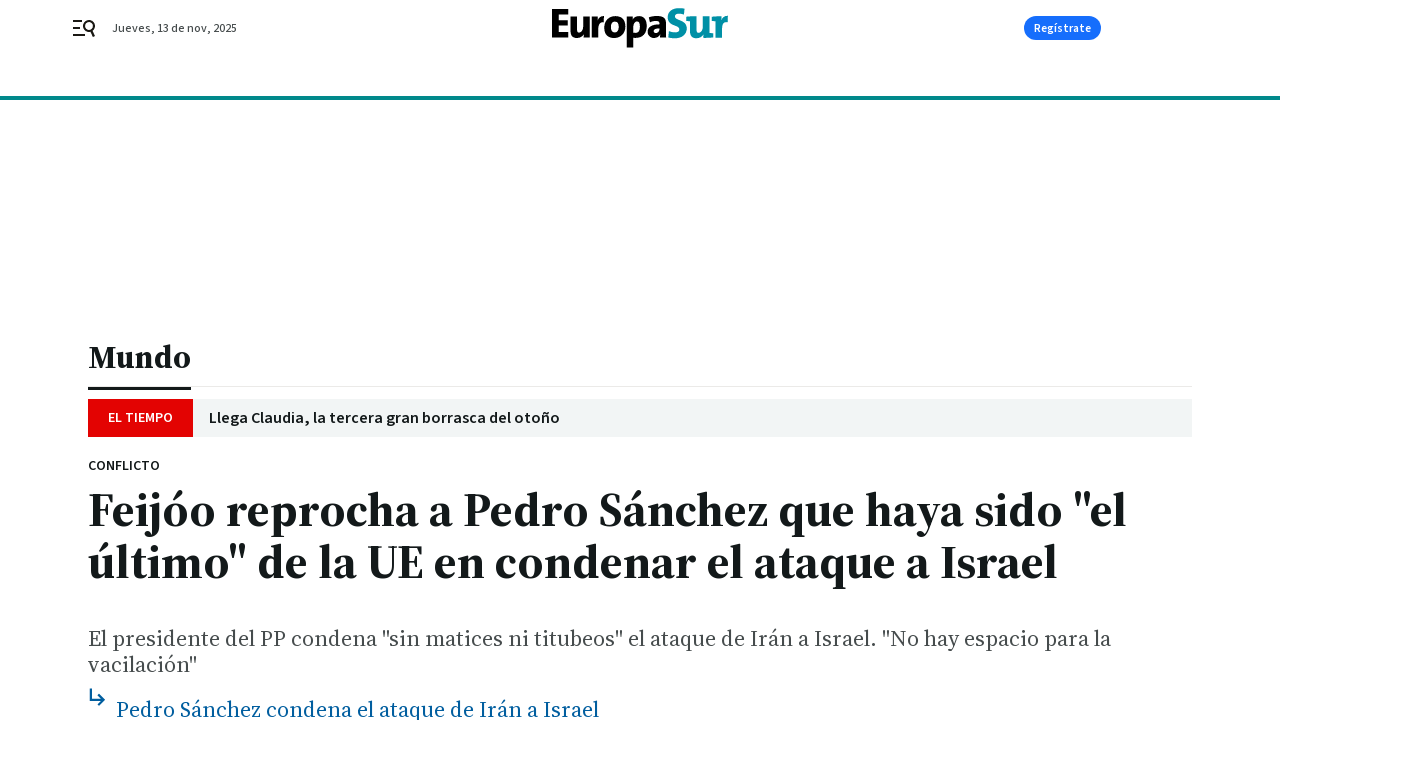

--- FILE ---
content_type: text/html; charset=UTF-8
request_url: https://www.europasur.es/mundo/Feijoo-Pedro-Sanchez-ultimo-UE-condenar-Israel-video_0_1893711185.html
body_size: 39742
content:



<!doctype html>
<html lang="es">
<head>
    <!-- bbnx generated at 2025-11-14T00:35:59+01:00 -->
    <meta charset="UTF-8">
    <meta name="viewport" content="width=device-width, initial-scale=1.0">
    <meta http-equiv="X-UA-Compatible" content="ie=edge">
    <meta name="generator" content="BBT bCube NX">

    <link rel="preconnect" href="https://fonts.googleapis.com">
<link rel="preconnect" href="https://fonts.gstatic.com" crossorigin>
<link href="https://fonts.googleapis.com/css2?family=Source+Sans+3:ital,wght@0,200..900;1,200..900&family=Source+Serif+4:ital,opsz,wght@0,8..60,200..900;1,8..60,200..900&display=swap" rel="stylesheet">

    <link rel="preload" href="/europasur/vendor.h-9f04c90ba4f98b79ed48.js" as="script">
    <link rel="preload" href="/europasur/app.h-a37c0b7b2af3769033ea.js" as="script">
    <link rel="preload" href="/europasur/app.h-7afffd137de9863de36b.css" as="style">

    <title>Feijóo reprocha a Pedro Sánchez que haya sido &quot;el último&quot; de la UE en condenar el ataque a Israel</title>
    <meta name="description" content="El presidente del PP condena &quot;sin matices ni titubeos&quot; el ataque de Irán a Israel. &quot;No hay espacio para la vacilación&quot;">            <link rel="canonical" href="https://www.diariodesevilla.es/mundo/Feijoo-Pedro-Sanchez-ultimo-UE-condenar-Israel-video_0_1893711185.html">    
            
            <meta property="article:modified_time" content="2024-04-14T13:48:18+02:00">                    <meta property="article:published_time" content="2024-04-14T13:48:18+02:00">                    <meta property="article:section" content="Mundo">                    <meta name="author" content="Agencias">                    <meta http-equiv="Content-Type" content="text/html; charset=UTF-8">                    <meta name="generator" content="BBT bCube NX">                    <meta name="keywords" content="Feijoo, Pedro, Sanchez, ultimo, UE, condenar, Israel, video">                    <meta property="og:description" content="El presidente del PP condena &quot;sin matices ni titubeos&quot; el ataque de Irán a Israel. &quot;No hay espacio para la vacilación&quot;">                    <meta property="og:image" content="https://static.grupojoly.com/clip/d2a3621f-2077-4bf2-b660-4fe92e292684_facebook-aspect-ratio_default_0.jpg">                    <meta property="og:image:height" content="628">                    <meta property="og:image:width" content="1200">                    <meta property="og:site_name" content="Europa Sur">                    <meta property="og:title" content="Feijóo reprocha a Pedro Sánchez que haya sido &quot;el último&quot; de la UE en condenar el ataque a Israel">                    <meta property="og:type" content="article">                    <meta property="og:url" content="https://www.europasur.es/mundo/Feijoo-Pedro-Sanchez-ultimo-UE-condenar-Israel-video_0_1893711185.html">                    <meta name="publisher" content="Europa Sur">                    <meta http-equiv="refresh" content="600">                    <meta name="robots" content="index,follow,max-image-preview:large">                    <meta name="twitter:card" content="summary_large_image">                    <meta name="twitter:description" content="El presidente del PP condena &quot;sin matices ni titubeos&quot; el ataque de Irán a Israel. &quot;No hay espacio para la vacilación&quot;">                    <meta name="twitter:image" content="https://static.grupojoly.com/clip/d2a3621f-2077-4bf2-b660-4fe92e292684_twitter-aspect-ratio_default_0.jpg">                    <meta name="twitter:title" content="Feijóo reprocha a Pedro Sánchez que haya sido &quot;el último&quot; de la UE en condenar el ataque a Israel">                    <link rel="shortcut icon" href="https://static.grupojoly.com/clip/996b4828-8e9f-4bd1-9e85-fcf9d8337c5f_source-aspect-ratio_default_0.jpg" type="image/x-icon">                    <link rel="apple-touch-icon" href="https://static.grupojoly.com/joly/public/file/2024/0918/09/app-launcher-europa.png">                    <link href="https://www.europasur.es/mundo/Feijoo-Pedro-Sanchez-ultimo-UE-condenar-Israel-video_0_1893711185.amp.html" rel="amphtml">                    <meta property="mrf:canonical" content="https://www.europasur.es/mundo/Feijoo-Pedro-Sanchez-ultimo-UE-condenar-Israel-video_0_1893711185.html">                    <meta property="mrf:authors" content="José Izquierdo Mejías">                    <meta property="mrf:sections" content="Mundo">                    <meta property="mrf:tags" content="noticia_id:19207283">                    <meta property="mrf:tags" content="fechapublicacion:20240414">                    <meta property="mrf:tags" content="lastmodify:jizquierdo">                    <meta property="mrf:tags" content="layout:noticias">                    <meta property="mrf:tags" content="accesstype:abierto">                    <meta property="mrf:tags" content="keywords:Feijoo;Pedro;Sanchez;ultimo;UE;condenar;Israel;video">                    <meta property="mrf:tags" content="categoria:Mundo">                    <meta property="mrf:tags" content="subcategoria:sinct">            
    
    <link rel="preconnect" href="https://static.grupojoly.com">
                                    <script type="application/ld+json">{"@context":"https:\/\/schema.org","@graph":[{"@context":"https:\/\/schema.org","@type":"NewsMediaOrganization","name":"Europa Sur","url":"https:\/\/www.europasur.es","logo":{"@type":"ImageObject","url":"https:\/\/www.europasur.es\/static\/logos\/europasur.svg"},"sameAs":["https:\/\/www.facebook.com\/Europa-Sur-200269246665687\/","https:\/\/twitter.com\/europa_sur","https:\/\/www.instagram.com\/europa_sur\/","https:\/\/www.youtube.com\/channel\/UChWPxx2JyBr_ZqlYhOH-7QA"],"foundingDate":"1989-01-22T00:00:00+01:00","@id":"https:\/\/www.europasur.es#organization"},{"@context":"https:\/\/schema.org","@type":"BreadcrumbList","name":"Feij\u00f3o reprocha a Pedro S\u00e1nchez que haya sido \"el \u00faltimo\" de la UE en condenar el ataque a Israel","itemListElement":[{"@type":"ListItem","position":1,"item":{"@type":"CollectionPage","url":"https:\/\/www.europasur.es","name":"Europa Sur","@id":"https:\/\/www.europasur.es"}},{"@type":"ListItem","position":2,"item":{"@type":"CollectionPage","url":"https:\/\/www.europasur.es\/mundo\/","name":"Mundo","@id":"https:\/\/www.europasur.es\/mundo\/"}},{"@type":"ListItem","position":3,"item":{"@type":"WebPage","url":"https:\/\/www.europasur.es\/mundo\/Feijoo-Pedro-Sanchez-ultimo-UE-condenar-Israel-video_0_1893711185.html","name":"Feij\u00f3o reprocha a Pedro S\u00e1nchez que haya sido \"el \u00faltimo\" de la UE en condenar el ataque a Israel","@id":"https:\/\/www.europasur.es\/mundo\/Feijoo-Pedro-Sanchez-ultimo-UE-condenar-Israel-video_0_1893711185.html"}}],"@id":"https:\/\/www.europasur.es\/mundo\/Feijoo-Pedro-Sanchez-ultimo-UE-condenar-Israel-video_0_1893711185.html#breadcrumb"},{"@context":"https:\/\/schema.org","@type":"NewsArticle","headline":"Feij\u00f3o reprocha a Pedro S\u00e1nchez que haya sido \"el \u00faltimo\" de la UE en condenar el ataque a Israel","url":"https:\/\/www.europasur.es:443\/mundo\/Feijoo-Pedro-Sanchez-ultimo-UE-condenar-Israel-video_0_1893711185.html","image":[{"@type":"ImageObject","url":"https:\/\/static.grupojoly.com\/clip\/d2a3621f-2077-4bf2-b660-4fe92e292684_source-aspect-ratio_1600w_0.jpg","width":1600,"height":900,"name":"Feij\u00f3o condena el ataque de Ir\u00e1n a Israel"}],"datePublished":"2024-04-14T13:48:18+02:00","dateModified":"2024-04-14T13:48:18+02:00","publisher":{"@id":"https:\/\/www.europasur.es#organization"},"author":[{"@type":"Person","name":"Agencias"}],"mainEntityOfPage":"https:\/\/www.europasur.es:443\/mundo\/Feijoo-Pedro-Sanchez-ultimo-UE-condenar-Israel-video_0_1893711185.html","isAccessibleForFree":true,"articleSection":["Mundo"],"articleBody":"El presidente del PP, Alberto N\u00fa\u00f1ez Feij\u00f3o, ha condenado \"sin matices ni titubeos\" el ataque de Ir\u00e1n a Israel y ha reprochado al Gobierno que haya sido \"el \u00faltimo\" de la Uni\u00f3n Europea en condenarlo. Durante un acto electoral celebrado en Bilbao, N\u00fa\u00f1ez Feij\u00f3o ha asegurado que Ir\u00e1n es \"la principal amenaza desestabilizadora en Oriente Medio\". \"Es necesario decir que Ir\u00e1n, la organizaci\u00f3n terrorista Hamas y otros socios no pueden tener el amparo de ninguna democracia occidental, no hay espacio para la vacilaci\u00f3n; Espa\u00f1a debe estar al lado de las democracias y sus aliados\", ha afirmado el l\u00edder del PP. N\u00fa\u00f1ez Feij\u00f3o ha se\u00f1alado que el Gobierno \"deber\u00eda haber condenado de forma firme y determinante los ataques cuando empezaron y no ser el \u00faltimo de la Uni\u00f3n Europea en condenarlos\", y ha recordado que el PP \"lo hizo desde el primer instante\". El dirigente del PP ha recordado que todas las grandes democracias del mundo han condenado el ataque, y ha expresado su \"apoyo incondicional\" a las tropas desplegadas en Oriente Pr\u00f3ximo. \"Si somos una de las grandes democracias del mundo, nuestro lugar es estar con los dem\u00f3cratas, defendiendo los valores occidentales frente a la barbarie, y lamento que el Gobierno, otra vez, haya sido el \u00faltimo en la defensa de las libertades y las democracias occidentales\", ha indicado.","wordCount":238,"video":{"@type":"VideoObject","image":"https:\/\/static.grupojoly.com\/clip\/d2a3621f-2077-4bf2-b660-4fe92e292684_source-aspect-ratio_1600w_0.jpg","thumbnailUrl":"https:\/\/static.grupojoly.com\/clip\/d2a3621f-2077-4bf2-b660-4fe92e292684_source-aspect-ratio_1600w_0.jpg","uploadDate":"2024-04-14T13:46:06+02:00","contentUrl":"https:\/\/hls.diariodesevilla.es\/2024\/04\/14\/JOLVID20240414_0008\/,62859_54,62860_55,.mp4.urlset\/master.m3u8","duration":"P0DT0H2M44S","name":"Feij\u00f3o condena el ataque de Ir\u00e1n a Israel","description":"El presidente del PP condena \"sin matices ni titubeos\" el ataque de Ir\u00e1n a Israel. \"No hay espacio para la vacilaci\u00f3n\""},"name":"Feij\u00f3o reprocha a Pedro S\u00e1nchez que haya sido \"el \u00faltimo\" de la UE en condenar el ataque a Israel","description":"El presidente del PP condena \"sin matices ni titubeos\" el ataque de Ir\u00e1n a Israel. \"No hay espacio para la vacilaci\u00f3n\"","keywords":[]}]}</script>
                <!-- New cookie policies (Marfeel) -->
<script type="text/javascript">
    if (!window.didomiConfig) {
        window.didomiConfig = {};
    }
    if (!window.didomiConfig.notice) {
        window.didomiConfig.notice = {};
    }
    if (!window.didomiConfig.app) {
        window.didomiConfig.app = {};
    }

    // time in seconds pay to reject should be valid. In this example, one day in seconds is 86400.
    window.didomiConfig.app.deniedConsentDuration = 86400;
    window.didomiConfig.notice.enable = false;
</script>
<!-- End New cookie policies (Marfeel) -->

<!-- Didomi CMP -->
<script async type="text/javascript">window.gdprAppliesGlobally=true;(function(){function a(e){if(!window.frames[e]){if(document.body&&document.body.firstChild){var t=document.body;var n=document.createElement("iframe");n.style.display="none";n.name=e;n.title=e;t.insertBefore(n,t.firstChild)}
    else{setTimeout(function(){a(e)},5)}}}function e(n,r,o,c,s){function e(e,t,n,a){if(typeof n!=="function"){return}if(!window[r]){window[r]=[]}var i=false;if(s){i=s(e,t,n)}if(!i){window[r].push({command:e,parameter:t,callback:n,version:a})}}e.stub=true;function t(a){if(!window[n]||window[n].stub!==true){return}if(!a.data){return}
        var i=typeof a.data==="string";var e;try{e=i?JSON.parse(a.data):a.data}catch(t){return}if(e[o]){var r=e[o];window[n](r.command,r.parameter,function(e,t){var n={};n[c]={returnValue:e,success:t,callId:r.callId};a.source.postMessage(i?JSON.stringify(n):n,"*")},r.version)}}
        if(typeof window[n]!=="function"){window[n]=e;if(window.addEventListener){window.addEventListener("message",t,false)}else{window.attachEvent("onmessage",t)}}}e("__tcfapi","__tcfapiBuffer","__tcfapiCall","__tcfapiReturn");a("__tcfapiLocator");(function(e){
        var t=document.createElement("script");t.id="spcloader";t.type="text/javascript";t.async=true;t.src="https://sdk.privacy-center.org/"+e+"/loader.js?target="+document.location.hostname;t.charset="utf-8";var n=document.getElementsByTagName("script")[0];n.parentNode.insertBefore(t,n)})("6e7011c3-735d-4a5c-b4d8-c8b97a71fd01")})();</script>
<!-- End Didomi CMP -->
                                    <script>
    window.adMap = {"networkCode":"","adUnitPath":"","segmentation":{"site":"","domain":"https:\/\/www.europasur.es","id":"19207283","type":"content","subtype":"noticias","language":"es","category":["Mundo","Espa\u00f1a"],"tags":[],"authors":[],"geocont":""},"bannerTop":null,"bannerUnderHeader":{"type":"html","id":1000028,"slotType":"BANNER","minimumReservedHeightMobile":115,"minimumReservedHeightDesktop":265,"name":"Top, Int, Skin RC","active":true,"code":"<div id=\"top\" class=\"henneoHB\"><\/div>\n<div id=\"int\" class=\"henneoHB\"><\/div>\n<div id=\"skin\" class=\"henneoHB\"><\/div>"},"bannerFooter":null,"afterContent":null,"skyLeft":{"type":"html","id":1000027,"slotType":"SKY","minimumReservedHeightMobile":null,"minimumReservedHeightDesktop":600,"name":"Skyizda RC","active":true,"code":"<div id=\"skyizda\" class=\"henneoHB\"><\/div>"},"skyRight":{"type":"html","id":1000026,"slotType":"SKY","minimumReservedHeightMobile":null,"minimumReservedHeightDesktop":600,"name":"Skydcha RC","active":true,"code":"<div id=\"skydcha\" class=\"henneoHB\"><\/div>"},"outOfPage":null,"list":[{"index":3,"position":{"type":"html","id":1000057,"slotType":"RECTANGLE","minimumReservedHeightMobile":250,"minimumReservedHeightDesktop":450,"name":"Intext Contenidos Noticias ES","active":true,"code":"<div class=\"adv-intext\">\n <script>function a(r){try{for(;r.parent&&r!==r.parent;)r=r.parent;return r}catch(r){return null}}var n=a(window);if(n&&n.document&&n.document.body){var s=document.createElement(\"script\");s.setAttribute(\"data-gdpr-applies\", \"${gdpr}\");s.setAttribute(\"data-consent-string\", \"${gdpr_consent}\");s.src=\"https:\/\/static.sunmedia.tv\/integrations\/f75102a9-d9fb-4ff6-8e81-baa5e01763bc\/f75102a9-d9fb-4ff6-8e81-baa5e01763bc.js\",s.async=!0,n.document.body.appendChild(s)}<\/script>\n<\/div>"}}],"vastUrl":"https:\/\/vast.sunmedia.tv\/df40fa1e-ea46-48aa-9f19-57533868f398?rnd=__timestamp__&gdpr=${gdpr}&gdpr_consent=${gdpr_consent}&referrerurl=__page-url__&rw=__player-width__&rh=__player-height__&cp.schain=${supply_chain}&t=${VALUE}","adMapName":"Admap Contenidos con columna derecha Desktop ES","underRecirculationBannerLeft":null,"underRecirculationBannerRight":null} || [];
    window.adMapMobile = {"networkCode":"","adUnitPath":"","segmentation":{"site":"","domain":"https:\/\/www.europasur.es","id":"19207283","type":"content","subtype":"noticias","language":"es","category":["Mundo","Espa\u00f1a"],"tags":[],"authors":[],"geocont":""},"bannerTop":{"type":"html","id":1000024,"slotType":"BANNER","minimumReservedHeightMobile":115,"minimumReservedHeightDesktop":265,"name":"Top, Int RC","active":true,"code":"<div id=\"top\" class=\"henneoHB\"><\/div>\n<div id=\"int\" class=\"henneoHB\"><\/div>"},"bannerUnderHeader":null,"bannerFooter":null,"afterContent":null,"skyLeft":null,"skyRight":null,"outOfPage":null,"list":[{"index":3,"position":{"type":"html","id":1000013,"slotType":"RECTANGLE","minimumReservedHeightMobile":600,"minimumReservedHeightDesktop":600,"name":"Right1 RC","active":true,"code":"<div class=\"henneoHB henneoHB-right\" ><\/div>"}},{"index":5,"position":{"type":"html","id":1000057,"slotType":"RECTANGLE","minimumReservedHeightMobile":250,"minimumReservedHeightDesktop":450,"name":"Intext Contenidos Noticias ES","active":true,"code":"<div class=\"adv-intext\">\n <script>function a(r){try{for(;r.parent&&r!==r.parent;)r=r.parent;return r}catch(r){return null}}var n=a(window);if(n&&n.document&&n.document.body){var s=document.createElement(\"script\");s.setAttribute(\"data-gdpr-applies\", \"${gdpr}\");s.setAttribute(\"data-consent-string\", \"${gdpr_consent}\");s.src=\"https:\/\/static.sunmedia.tv\/integrations\/f75102a9-d9fb-4ff6-8e81-baa5e01763bc\/f75102a9-d9fb-4ff6-8e81-baa5e01763bc.js\",s.async=!0,n.document.body.appendChild(s)}<\/script>\n<\/div>"}},{"index":9,"position":{"type":"html","id":1000014,"slotType":"RECTANGLE","minimumReservedHeightMobile":600,"minimumReservedHeightDesktop":600,"name":"Right2 RC","active":true,"code":"<div class=\"henneoHB henneoHB-right\" ><\/div>"}},{"index":13,"position":{"type":"html","id":1000015,"slotType":"RECTANGLE","minimumReservedHeightMobile":600,"minimumReservedHeightDesktop":600,"name":"Right3 RC","active":true,"code":"<div class=\"henneoHB henneoHB-right\" ><\/div>"}},{"index":17,"position":{"type":"html","id":1000016,"slotType":"RECTANGLE","minimumReservedHeightMobile":600,"minimumReservedHeightDesktop":600,"name":"Right4 RC","active":true,"code":"<div class=\"henneoHB henneoHB-right\" ><\/div>"}}],"vastUrl":"https:\/\/vast.sunmedia.tv\/df40fa1e-ea46-48aa-9f19-57533868f398?rnd=__timestamp__&gdpr=${gdpr}&gdpr_consent=${gdpr_consent}&referrerurl=__page-url__&rw=__player-width__&rh=__player-height__&cp.schain=${supply_chain}&t=${VALUE}","adMapName":"Admap Contenidos Mobile ES","underRecirculationBannerLeft":null,"underRecirculationBannerRight":null} || [];
</script>
                        
            <!-- Tag per site - Google Analytics -->

    
    <!-- Google Analytics -->
    <script>
        window.dataLayer = window.dataLayer || [];
        window.dataLayer.push({
                        'site': 'sur',                        'categoria': 'Mundo',                        'subcategoria': '',                        'secundarias': 'España',                        'section': 'Mundo',                        'platform': 'Desktop',                        'layout': 'noticias',                        'createdby': 'jizquierdo',                        'titular': 'Feijóo-reprocha-a-Pedro-Sánchez-que-haya-sido-&quot;el-último&quot;-de-la-UE-en-condenar-el-ataque-a-Israel',                        'fechapublicacion': '20240414',                        'lastmodify': 'jizquierdo',                        'keywords': 'Feijoo,Pedro,Sanchez,ultimo,UE,condenar,Israel,video',                        'noticia_id': '19207283',                        'seotag': '',                        'title': 'Feijóo reprocha a Pedro Sánchez que haya sido &quot;el último&quot; de la UE en condenar el ataque a Israel',                        'firma': 'Agencias',                        'media_id': '404',                        'author': 'José Izquierdo Mejías',                        'user': 'jizquierdo',                        'image': 'https://static.grupojoly.com/clip/d2a3621f-2077-4bf2-b660-4fe92e292684_16-9-aspect-ratio_25p_0.jpg',                        'canonical': 'https://www.diariodesevilla.es/mundo/Feijoo-Pedro-Sanchez-ultimo-UE-condenar-Israel-video_0_1893711185.html',                        'template': 'normal',                        'op_column': '',                        'fechadeactualizacion': '2024-04-14 13:48:20',                        'accesstype': 'abierto',                        'mediatype': '',                        'user_logged': '0',                        'user_id': '',                        'ga_id': '',                        'su': '',                        'kid': ''                    });
    </script>
    <script>
    function updateDataLayerPlatform() {
        const isMobile = detectMob();
        if (isMobile) {
            window.dataLayer.push({ 'platform': 'Mobile' });
        }
    }

    function detectMob() {
        const toMatch = [
            /Android/i,
            /webOS/i,
            /iPhone/i,
            /iPad/i,
            /iPod/i,
            /BlackBerry/i,
            /Windows Phone/i
        ];

        return toMatch.some((toMatchItem) => {
            return navigator.userAgent.match(toMatchItem);
        });
    }

    updateDataLayerPlatform();
    </script>

    <!-- Google Tag Manager -->
    <script>
    window.jolTagManagerId = "GTM-5FV3C8";
    (function (w, d, s, l, i) {
        w[l] = w[l] || [];
        w[l].push({ 'gtm.start': new Date().getTime(), event: 'gtm.js' });
        const f = d.getElementsByTagName(s)[0],
            j = d.createElement(s),
            dl = l != 'dataLayer' ? '&l=' + l : '';
        j.src = 'https://www.googletagmanager.com/gtm.js?id=' + i + dl;
        j.async = 'true';
        f.parentNode.insertBefore(j, f);
    })(window, document, 'script', 'dataLayer', 'GTM-5FV3C8');
    </script>
    <!-- End Google Tag Manager -->
    
                        <style>
        #related-19207283 {
            display: none;
        }
    </style>
    <link rel="preload" href="/europasur/brick/hot-topics-joly-default-brick.h-cd55aa21d64f2fd37433.css" as="style"><link rel="preload" href="/europasur/brick/header-joly-default-brick.h-e0736d6a00dc965a5e74.css" as="style"><link rel="preload" href="/europasur/brick/footer-joly-default-brick.h-2d912fea6bc646b83b15.css" as="style"><link rel='stylesheet' href='/europasur/brick/hot-topics-joly-default-brick.h-cd55aa21d64f2fd37433.css'><link rel='stylesheet' href='/europasur/brick/header-joly-default-brick.h-e0736d6a00dc965a5e74.css'><link rel='stylesheet' href='/europasur/brick/footer-joly-default-brick.h-2d912fea6bc646b83b15.css'>

    <link rel="stylesheet" href="/europasur/app.h-7afffd137de9863de36b.css">

                
                                
                    <!-- Seedtag Config -->
<script defer>
!function(){window.hb_now=Date.now();var e=document.getElementsByTagName("script")[0],t="https://hb.20m.es/stable/config/grupojoly.com/desktop-mobile.min.js";
window.location.search.match(/hb_test=true/)&&(t=t.replace("/stable/","/test/"));var n=document.createElement("script");n.async=!0,n.src=t,e.parentNode.insertBefore(n,e)}();
</script>
<!-- Indigitall -->
<script defer type="text/javascript" src="/static/indigitall/sdk.min.js"></script>
<script defer type="text/javascript" src="/static/indigitall/worker.min.js"></script>
<!-- GFK -->

    
    <script defer type="text/javascript">
        var gfkS2sConf = {
            media: "EuropasurWeb",
            url: "//es-config.sensic.net/s2s-web.js",
            type:     "WEB",
            logLevel: "none"
        };

        (function (w, d, c, s, id, v) {
            if (d.getElementById(id)) {
                return;
            }

            w.gfkS2sConf = c;
            w[id] = {};
            w[id].agents = [];
            var api = ["playStreamLive", "playStreamOnDemand", "stop", "skip", "screen", "volume", "impression"];
            w.gfks = (function () {
                function f(sA, e, cb) {
                    return function () {
                        sA.p = cb();
                        sA.queue.push({f: e, a: arguments});
                    };
                }
                function s(c, pId, cb) {
                    var sA = {queue: [], config: c, cb: cb, pId: pId};
                    for (var i = 0; i < api.length; i++) {
                        var e = api[i];
                        sA[e] = f(sA, e, cb);
                    }
                    return sA;
                }
                return s;
            }());
            w[id].getAgent = function (cb, pId) {
                var a = {
                    a: new w.gfks(c, pId || "", cb || function () {
                        return 0;
                    })
                };
                function g(a, e) {
                    return function () {
                        return a.a[e].apply(a.a, arguments);
                    }
                }
                for (var i = 0; i < api.length; i++) {
                    var e = api[i];
                    a[e] = g(a, e);
                }
                w[id].agents.push(a);
                return a;
            };

            var lJS = function (eId, url) {
                var tag = d.createElement(s);
                var el = d.getElementsByTagName(s)[0];
                tag.id = eId;
                tag.async = true;
                tag.type = 'text/javascript';
                tag.src = url;
                el.parentNode.insertBefore(tag, el);
            };

            if (c.hasOwnProperty(v)) {lJS(id + v, c[v]);}
            lJS(id, c.url);
        })(window, document, gfkS2sConf, 'script', 'gfkS2s', 'visUrl');
    </script>
    <script defer type="text/javascript">
        var agent = gfkS2s.getAgent();
        let c1 = window.location.hostname.replace("www.", "");
        let c2 = "homepage";
        if (window.location.pathname.length > 1) {
            c2 = window.location.pathname;
            if (window.location.pathname.lastIndexOf("/") > 0) {
                c2 = window.location.pathname.substring(1, window.location.pathname.lastIndexOf("/"));
            }
        }
        var customParams = {
            c1: c1,
            c2: c2
        }

        agent.impression("default", customParams);
    </script>
<!-- Marfeel head-->
<script defer type="text/javascript">
    function e(e){var t=!(arguments.length>1&&void 0!==arguments[1])||arguments[1],c=document.createElement("script");c.src=e,t?c.type="module":(c.async=!0,c.type="text/javascript",c.setAttribute("nomodule",""));var n=document.getElementsByTagName("script")[0];n.parentNode.insertBefore(c,n)}function t(t,c,n){var a,o,r;null!==(a=t.marfeel)&&void 0!==a||(t.marfeel={}),null!==(o=(r=t.marfeel).cmd)&&void 0!==o||(r.cmd=[]),t.marfeel.config=n,t.marfeel.config.accountId=c;var i="https://sdk.mrf.io/statics";e("".concat(i,"/marfeel-sdk.js?id=").concat(c),!0),e("".concat(i,"/marfeel-sdk.es5.js?id=").concat(c),!1)}!function(e,c){var n=arguments.length>2&&void 0!==arguments[2]?arguments[2]:{};t(e,c,n)}(window,3358,{} /*config*/);
</script>

<!-- Interstitial Adgage -->
    <script defer src="https://cdn.adkaora.space/grupojoly/generic/prod/adk-init.js" data-version="v3" type="text/javascript"></script>
<!-- Besocy head -->
<script>
(function(d,s,id,h,t){
    var js,r,djs = d.getElementsByTagName(s)[0];
    if (d.getElementById(id)) {return;}
    js = d.createElement('script');js.id =id;js.async=1;
    js.h=h;js.t=t;
    r=encodeURI(btoa(d.referrer));
    js.src="//"+h+"/pixel/js/"+t+"/"+r;
    djs.parentNode.insertBefore(js, djs);
}(document, 'script', 'dogtrack-pixel','joly.spxl.socy.es', 'JOLYOzD0eCrpfv'));
</script>
<!-- Besocy head -->


        
<script defer type="text/javascript" src="https://cdns.gigya.com/js/gigya.js?apiKey=3_AJ9wTeBi2OPAFn6YLz_XJzW65k9ou0jGL0Pt0yKG92PhkvedZnSWmQLBThp1o5-w">
    {
        'lang': 'es',
        'sessionExpiration': 2592000,
    }
</script>
        
    <style>@media all and (max-width: 768px) {#id-bannerTop { min-height: 115px; }} </style>
<style>@media all and (min-width: 769px) {#id-bannerUnderHeader { min-height: 265px; }} </style>
<style>@media all and (min-width: 1100px) {#id-1000057-advertising--desktop { min-height: 486px; }} </style>
<style>@media all and (max-width: 1099px) {#id-1000013-advertising--mobile { min-height: 636px; }} </style>
<style>@media all and (max-width: 1099px) {#id-1000057-advertising--mobile { min-height: 286px; }} </style>
</head>


<body class="web-mode europasur  sky-grid sky-grid-content">

  
      <!-- Global site tag (gtag.js) - Google Analytics -->

    <!-- Google Tag Manager (noscript) -->
    <noscript><iframe src="https://www.googletagmanager.com/ns.html?id=GTM-5FV3C8"
                      height="0" width="0" style="display:none;visibility:hidden"></iframe></noscript>
    <!-- End Google Tag Manager (noscript) -->
  
        
            <!-- Begin comScore Tag -->
        <script>
            var _comscore = _comscore || [];
            _comscore.push({ c1: "2", c2: "14621244" });
            (function() {
                var s = document.createElement("script"), el = document.getElementsByTagName("script")[0]; s.async = true;
                s.src = "https://sb.scorecardresearch.com/cs/14621244/beacon.js";
                el.parentNode.insertBefore(s, el);
            })();
        </script>
        <noscript>
            <img src="https://sb.scorecardresearch.com/p?c1=2&c2=14621244&cv=3.6&cj=1" alt="comScore">
        </noscript>
        <!-- End comScore Tag -->
    
  
  
<div id="app">
    <page-variables :content-id="19207283"                    :running-in-showroom="false"
                    :site-url="&quot;https:\/\/www.europasur.es&quot;"
                    :site="{&quot;id&quot;:17,&quot;name&quot;:&quot;Europa Sur&quot;,&quot;alias&quot;:&quot;europasur&quot;,&quot;url&quot;:&quot;https:\/\/www.europasur.es&quot;,&quot;staticUrl&quot;:null,&quot;scheme&quot;:&quot;https&quot;,&quot;mediaId&quot;:7}"
                    :preview="false"
                    :feature-flags="{&quot;CmsAuditLog.enabled&quot;:true,&quot;ManualContentIdInBoardsAndComposition.enabled&quot;:true,&quot;ShowLanguageToolFAB.Enabled&quot;:true}"></page-variables>
                                            <nx-paywall-manager :content-id="19207283"></nx-paywall-manager>
            <nx-paywall-version-testing></nx-paywall-version-testing>
            
            
                        <aside id="id-bannerTop" data-ad-type="bannerTop">
                <nx-advertising-position type="bannerTop"></nx-advertising-position>
            </aside>
            
            
            
        
            <div class="top_container">
                        <nav aria-label="Saltar al contenido">
                <a href="#content-body" tabindex="0" class="sr-only gl-accessibility">Ir al contenido</a>
            </nav>
            
                                            
                

            
                                            
                
<nx-header-joly-default inline-template>
    <header class="bbnx-header europasur  "
            :class="{
            'sticky': this.headerSticky,
            'stickeable': this.headerStickable,
            'open_menu': this.openMenu,
            'open_search': this.openSearch }">
        <div class="bbnx-header-wrapper">
            <button class="burger"
                    aria-expanded="false"
                    @click.stop="toggleMenu"
                    aria-label="header.menu.open">
                <span class="sr-only">header.menu.open</span>
                <svg width="24" height="24" viewBox="0 0 24 24" fill="none" xmlns="http://www.w3.org/2000/svg">
<path fill-rule="evenodd" clip-rule="evenodd" d="M10 4H1V6H10V4ZM13 18H1V20H13V18ZM1 11H8V13H1V11ZM22.6453 12.0163C23.7635 8.89772 22.15 5.46926 19.0388 4.35308C15.9275 3.23699 12.4933 4.85461 11.3627 7.96875C10.2322 11.0829 11.8322 14.5178 14.939 15.6462C16.1126 16.0666 17.3318 16.0999 18.4569 15.8118L20.8806 21L22.9881 20.0095L20.5604 14.812C21.4838 14.1292 22.2237 13.1761 22.6453 12.0163ZM13.3081 8.64794C14.061 6.60972 16.3173 5.56022 18.3531 6.30143C20.3991 7.05629 21.4422 9.32957 20.6794 11.3795L20.6208 11.5266C19.8047 13.463 17.6031 14.4318 15.6213 13.6973C13.5898 12.9445 12.5552 10.6862 13.3081 8.64794Z" fill="#1A1813"/>
</svg>

            </button>
            <span class="register-date register-date--xl A-100-500-500-N" v-text="dateTimeNow"></span>
                        <a href="/" class="logo" title="Ir a Europa Sur">
                                                            <svg width="400" height="91" viewBox="0 0 400 91" fill="none" xmlns="http://www.w3.org/2000/svg">
<path d="M0 2.36516V67.2839H36.5833V54.3797H15.0151V40.0743H35.4269V27.8126H15.0151V15.0001H36.5833V2.36516H0Z" fill="black"/>
<path d="M72.3101 59.7519C71.8206 62.0831 71.7288 65.4483 71.7288 67.2839L71.7166 67.2901H85.4223V19.4117H70.6581V42.6258C70.6581 49.5644 66.4362 56.0073 61.2598 56.0073C57.9007 56.0073 56.8422 53.7067 56.8422 49.8458V19.4117H42.0779V53.1254C42.0779 61.3795 45.6512 68.2935 56.3649 68.2935C63.9459 68.2935 69.2263 64.6407 72.1082 59.654L72.3101 59.7519Z" fill="black"/>
<path d="M117.356 32.8054C111.115 31.3798 105.13 35.21 105.13 47.533V67.2778H90.4947V19.3995H104.158C104.158 21.4247 103.974 24.8879 103.491 27.9044H103.68C106.183 22.2202 110.705 17.8882 118.029 18.2675L117.356 32.8054Z" fill="black"/>
<path fill-rule="evenodd" clip-rule="evenodd" d="M143.941 18.4082C158.448 18.4082 166.8 26.4971 166.8 42.3688C166.8 57.8429 155.475 68.2935 141.634 68.2935C127.794 68.2935 118.671 61.4835 118.671 44.4798C118.671 28.9017 129.434 18.4082 143.941 18.4082ZM142.693 55.6279C147.985 55.6279 151.638 51.2103 151.638 43.2255V43.2193C151.638 35.0571 149.044 30.927 142.98 30.927C138.367 30.927 133.845 34.0903 133.845 42.84C133.845 51.5896 136.635 55.6279 142.693 55.6279Z" fill="black"/>
<path fill-rule="evenodd" clip-rule="evenodd" d="M215.303 40.7474C215.303 26.8887 209.239 18.4205 197.852 18.4205C190.804 18.4205 186.074 21.2963 183.376 26.3135H183.18C183.48 23.8416 183.571 21.437 183.571 19.4117H170.092V90.1065H184.722V67.6572C186.282 67.9448 187.818 68.0488 189.659 68.0488C207.013 68.0488 215.299 57.1345 215.309 40.7596L215.303 40.7474ZM199.798 42.2766C199.793 52.9704 195.542 56.6192 189.849 56.6192C187.818 56.6192 186.282 56.4356 184.716 56.0562V44.2901C184.716 36.3298 188.203 30.5476 193.227 30.5476C197.665 30.5476 199.795 34.2986 199.798 42.2766Z" fill="black"/>
<path fill-rule="evenodd" clip-rule="evenodd" d="M259.094 55.9155C259.094 59.3848 259.198 63.5332 259.485 67.2839H245.7C245.7 64.9772 245.7 62.4686 246.073 60.0211H245.975C243.675 65.02 237.997 68.2935 231.376 68.2935C223.954 68.2935 217.389 62.0403 217.389 54.1778C217.389 42.1363 228.666 37.2169 244.342 37.2169V35.2896C244.342 31.3553 242.121 29.4218 235.782 29.4218C231.566 29.4218 226.445 30.7679 222.59 32.5974L220.081 21.1433C225.092 19.4178 232.031 18.1635 238.278 18.1635C254.462 18.1635 259.094 24.325 259.094 34.8184V55.9155ZM236.069 57.127C240.97 57.127 244.336 52.7154 244.336 48.0102L244.329 48.0163V46.4683C234.05 46.4683 231.26 49.0626 231.26 52.6175C231.26 55.114 232.998 57.127 236.069 57.127Z" fill="black"/>
<path d="M280.124 68.8687C273.95 68.8687 268.945 68.2813 264.337 67.0943L265.818 52.538C270.138 54.3124 275.033 55.475 280.521 55.475C285.447 55.475 289.583 53.4252 289.583 48.616C289.583 43.9218 284.989 42.1858 279.625 40.159C272.105 37.317 263.071 33.9033 263.071 20.9597C263.071 8.52665 272.585 0.31543 289.283 0.31543C292.716 0.31543 297.519 0.713148 301.343 1.59423L299.966 14.8839C296.338 13.6174 292.618 12.9198 288.592 12.9198C282.29 12.9198 279.432 15.4713 279.432 19.1976C279.432 23.4398 284.016 25.2865 289.406 27.4582C297.101 30.5582 306.44 34.3206 306.44 46.658C306.44 59.3297 295.757 68.8809 280.117 68.8809L280.124 68.8687Z" fill="#0090A6"/>
<path d="M344.051 67.9142C344.051 66.0602 344.051 62.8602 344.547 60.2414L344.437 60.1374C341.402 65.1853 335.999 68.887 328.21 68.887C317.368 68.887 313.85 61.8873 313.85 53.4926V30.413C311.494 30.0153 308.147 29.6237 305.155 29.4279V19.7605C312.693 18.9651 321.021 18.5735 328.706 18.8672V50.1334C328.706 54.0799 329.801 56.4417 333.233 56.4417C338.544 56.4417 342.974 49.8336 342.974 42.7299V18.9651H357.843V56.5457C360.198 56.9373 363.527 57.3228 366.384 57.5186V67.0453C359.311 67.8163 351.185 68.2079 344.045 67.9142H344.051Z" fill="#0090A6"/>
<path d="M386.735 47.6554C386.735 35.4058 390.957 30.5844 399.309 32.5546L399.315 32.5484L400 17.8148C392.346 17.2335 387.726 21.749 385.162 27.5434H384.973C385.468 24.6432 385.67 21.1188 385.67 18.9651C378.395 18.6775 370.355 19.0752 363.178 19.8523V29.4402C366.029 29.6421 369.364 30.0276 371.72 30.4192V67.7367H386.735V47.6554Z" fill="#0090A6"/>
</svg>

                                                    </a>
                            <ul class="navigation">
                                            <li class="navigation-item">
                                                            <a class="navigation-item-title A-200-700-500-C" title="Campo de Gibraltar"
                                   href="https://www.europasur.es/campo-de-gibraltar/"
                                                                      rel="noreferrer">
                                   Campo de Gibraltar
                                                                          <span class="navigation-item-icon"><svg height="5" viewBox="0 0 10 5" width="10" xmlns="http://www.w3.org/2000/svg"><path d="m0 0 5 5 5-5z"/></svg>
</span>
                                                                   </a>
                                                                                        <ul class="navigation-item-children" aria-expanded="true">
                                                                            <li>
                                                                                            <a class="navigation-item-children-title A-200-300-500-N"
                                                   title="Algeciras"
                                                   href="https://www.europasur.es/algeciras/"
                                                                                                       rel="noreferrer">
                                                   Algeciras
                                                </a>
                                                                                    </li>
                                                                            <li>
                                                                                            <a class="navigation-item-children-title A-200-300-500-N"
                                                   title="La Línea"
                                                   href="https://www.europasur.es/lalinea/"
                                                                                                       rel="noreferrer">
                                                   La Línea
                                                </a>
                                                                                    </li>
                                                                            <li>
                                                                                            <a class="navigation-item-children-title A-200-300-500-N"
                                                   title="San Roque"
                                                   href="https://www.europasur.es/san_roque/"
                                                                                                       rel="noreferrer">
                                                   San Roque
                                                </a>
                                                                                    </li>
                                                                            <li>
                                                                                            <a class="navigation-item-children-title A-200-300-500-N"
                                                   title="Los Barrios"
                                                   href="https://www.europasur.es/los_barrios/"
                                                                                                       rel="noreferrer">
                                                   Los Barrios
                                                </a>
                                                                                    </li>
                                                                            <li>
                                                                                            <a class="navigation-item-children-title A-200-300-500-N"
                                                   title="Tarifa"
                                                   href="https://www.europasur.es/tarifa/"
                                                                                                       rel="noreferrer">
                                                   Tarifa
                                                </a>
                                                                                    </li>
                                                                            <li>
                                                                                            <a class="navigation-item-children-title A-200-300-500-N"
                                                   title="Jimena"
                                                   href="https://www.europasur.es/jimena/"
                                                                                                       rel="noreferrer">
                                                   Jimena
                                                </a>
                                                                                    </li>
                                                                            <li>
                                                                                            <a class="navigation-item-children-title A-200-300-500-N"
                                                   title="Castellar"
                                                   href="https://www.europasur.es/castellar/"
                                                                                                       rel="noreferrer">
                                                   Castellar
                                                </a>
                                                                                    </li>
                                                                            <li>
                                                                                            <a class="navigation-item-children-title A-200-300-500-N"
                                                   title="Tesorillo"
                                                   href="https://www.europasur.es/tesorillo/"
                                                                                                       rel="noreferrer">
                                                   Tesorillo
                                                </a>
                                                                                    </li>
                                                                            <li>
                                                                                            <a class="navigation-item-children-title A-200-300-500-N"
                                                   title="Gibraltar"
                                                   href="https://www.europasur.es/gibraltar/"
                                                                                                       rel="noreferrer">
                                                   Gibraltar
                                                </a>
                                                                                    </li>
                                                                            <li>
                                                                                            <a class="navigation-item-children-title A-200-300-500-N"
                                                   title="Vivir el sur"
                                                   href="https://www.europasur.es/vivir-el-sur/"
                                                                                                       rel="noreferrer">
                                                   Vivir el sur
                                                </a>
                                                                                    </li>
                                                                    </ul>
                                                    </li>
                                            <li class="navigation-item">
                                                            <a class="navigation-item-title A-200-700-500-C" title="Marítimas"
                                   href="https://www.europasur.es/maritimas/"
                                                                      rel="noreferrer">
                                   Marítimas
                                                                   </a>
                                                                                </li>
                                            <li class="navigation-item">
                                                            <a class="navigation-item-title A-200-700-500-C" title="Provincia"
                                   href="https://www.europasur.es/noticias-provincia-cadiz/"
                                                                      rel="noreferrer">
                                   Provincia
                                                                   </a>
                                                                                </li>
                                            <li class="navigation-item">
                                                            <a class="navigation-item-title A-200-700-500-C" title="Andalucía"
                                   href="https://www.europasur.es/andalucia/"
                                                                      rel="noreferrer">
                                   Andalucía
                                                                          <span class="navigation-item-icon"><svg height="5" viewBox="0 0 10 5" width="10" xmlns="http://www.w3.org/2000/svg"><path d="m0 0 5 5 5-5z"/></svg>
</span>
                                                                   </a>
                                                                                        <ul class="navigation-item-children" aria-expanded="true">
                                                                            <li>
                                                                                            <a class="navigation-item-children-title A-200-300-500-N"
                                                   title="Almería"
                                                   href="https://www.diariodealmeria.es/almeria/"
                                                   target="_blank"                                                    rel="noreferrer">
                                                   Almería
                                                </a>
                                                                                    </li>
                                                                            <li>
                                                                                            <a class="navigation-item-children-title A-200-300-500-N"
                                                   title="Cádiz"
                                                   href="https://www.diariodecadiz.es/cadiz/"
                                                   target="_blank"                                                    rel="noreferrer">
                                                   Cádiz
                                                </a>
                                                                                    </li>
                                                                            <li>
                                                                                            <a class="navigation-item-children-title A-200-300-500-N"
                                                   title="Córdoba"
                                                   href="https://www.eldiadecordoba.es/cordoba/"
                                                   target="_blank"                                                    rel="noreferrer">
                                                   Córdoba
                                                </a>
                                                                                    </li>
                                                                            <li>
                                                                                            <a class="navigation-item-children-title A-200-300-500-N"
                                                   title="Granada"
                                                   href="https://www.granadahoy.com/granada/"
                                                   target="_blank"                                                    rel="noreferrer">
                                                   Granada
                                                </a>
                                                                                    </li>
                                                                            <li>
                                                                                            <a class="navigation-item-children-title A-200-300-500-N"
                                                   title="Huelva"
                                                   href="https://www.huelvainformacion.es/huelva/"
                                                   target="_blank"                                                    rel="noreferrer">
                                                   Huelva
                                                </a>
                                                                                    </li>
                                                                            <li>
                                                                                            <a class="navigation-item-children-title A-200-300-500-N"
                                                   title="Jaén"
                                                   href="https://www.jaenhoy.es/jaen/"
                                                   target="_blank"                                                    rel="noreferrer">
                                                   Jaén
                                                </a>
                                                                                    </li>
                                                                            <li>
                                                                                            <a class="navigation-item-children-title A-200-300-500-N"
                                                   title="Málaga"
                                                   href="https://www.malagahoy.es/malaga/"
                                                   target="_blank"                                                    rel="noreferrer">
                                                   Málaga
                                                </a>
                                                                                    </li>
                                                                            <li>
                                                                                            <a class="navigation-item-children-title A-200-300-500-N"
                                                   title="Sevilla"
                                                   href="https://www.diariodesevilla.es/sevilla/"
                                                   target="_blank"                                                    rel="noreferrer">
                                                   Sevilla
                                                </a>
                                                                                    </li>
                                                                    </ul>
                                                    </li>
                                            <li class="navigation-item">
                                                            <a class="navigation-item-title A-200-700-500-C" title="Economía"
                                   href="https://www.europasur.es/economia/"
                                                                      rel="noreferrer">
                                   Economía
                                                                   </a>
                                                                                </li>
                                            <li class="navigation-item">
                                                            <a class="navigation-item-title A-200-700-500-C" title="Sociedad"
                                   href="https://www.europasur.es/sociedad/"
                                                                      rel="noreferrer">
                                   Sociedad
                                                                          <span class="navigation-item-icon"><svg height="5" viewBox="0 0 10 5" width="10" xmlns="http://www.w3.org/2000/svg"><path d="m0 0 5 5 5-5z"/></svg>
</span>
                                                                   </a>
                                                                                        <ul class="navigation-item-children" aria-expanded="true">
                                                                            <li>
                                                                                            <a class="navigation-item-children-title A-200-300-500-N"
                                                   title="Salud"
                                                   href="https://www.europasur.es/salud/"
                                                                                                       rel="noreferrer">
                                                   Salud
                                                </a>
                                                                                    </li>
                                                                            <li>
                                                                                            <a class="navigation-item-children-title A-200-300-500-N"
                                                   title="Tecnología y Ciencia"
                                                   href="https://www.europasur.es/tecnologia/"
                                                                                                       rel="noreferrer">
                                                   Tecnología y Ciencia
                                                </a>
                                                                                    </li>
                                                                            <li>
                                                                                            <a class="navigation-item-children-title A-200-300-500-N"
                                                   title="Medio ambiente"
                                                   href="https://www.europasur.es/medio-ambiente/"
                                                                                                       rel="noreferrer">
                                                   Medio ambiente
                                                </a>
                                                                                    </li>
                                                                            <li>
                                                                                            <a class="navigation-item-children-title A-200-300-500-N"
                                                   title="Motor"
                                                   href="https://www.europasur.es/motor/"
                                                                                                       rel="noreferrer">
                                                   Motor
                                                </a>
                                                                                    </li>
                                                                            <li>
                                                                                            <a class="navigation-item-children-title A-200-300-500-N"
                                                   title="De compras"
                                                   href="https://www.diariodesevilla.es/de_compras/"
                                                                                                       rel="noreferrer">
                                                   De compras
                                                </a>
                                                                                    </li>
                                                                    </ul>
                                                    </li>
                                            <li class="navigation-item">
                                                            <a class="navigation-item-title A-200-700-500-C" title="Deportes"
                                   href="https://www.europasur.es/deportes/"
                                                                      rel="noreferrer">
                                   Deportes
                                                                          <span class="navigation-item-icon"><svg height="5" viewBox="0 0 10 5" width="10" xmlns="http://www.w3.org/2000/svg"><path d="m0 0 5 5 5-5z"/></svg>
</span>
                                                                   </a>
                                                                                        <ul class="navigation-item-children" aria-expanded="true">
                                                                            <li>
                                                                                            <a class="navigation-item-children-title A-200-300-500-N"
                                                   title="Algeciras CF"
                                                   href="https://www.europasur.es/deportes/algecirascf/"
                                                                                                       rel="noreferrer">
                                                   Algeciras CF
                                                </a>
                                                                                    </li>
                                                                            <li>
                                                                                            <a class="navigation-item-children-title A-200-300-500-N"
                                                   title="Balona"
                                                   href="https://www.europasur.es/balona/"
                                                                                                       rel="noreferrer">
                                                   Balona
                                                </a>
                                                                                    </li>
                                                                    </ul>
                                                    </li>
                                            <li class="navigation-item">
                                                            <a class="navigation-item-title A-200-700-500-C" title="Cultura"
                                   href="https://www.europasur.es/ocio/"
                                                                      rel="noreferrer">
                                   Cultura
                                                                   </a>
                                                                                </li>
                                            <li class="navigation-item">
                                                            <a class="navigation-item-title A-200-700-500-C" title="Opinión"
                                   href="https://www.europasur.es/opinion/"
                                                                      rel="noreferrer">
                                   Opinión
                                                                          <span class="navigation-item-icon"><svg height="5" viewBox="0 0 10 5" width="10" xmlns="http://www.w3.org/2000/svg"><path d="m0 0 5 5 5-5z"/></svg>
</span>
                                                                   </a>
                                                                                        <ul class="navigation-item-children" aria-expanded="true">
                                                                            <li>
                                                                                            <a class="navigation-item-children-title A-200-300-500-N"
                                                   title="Editorial"
                                                   href="https://www.europasur.es/opinion/editorial/"
                                                                                                       rel="noreferrer">
                                                   Editorial
                                                </a>
                                                                                    </li>
                                                                            <li>
                                                                                            <a class="navigation-item-children-title A-200-300-500-N"
                                                   title="Artículos"
                                                   href="https://www.europasur.es/opinion/articulos/"
                                                                                                       rel="noreferrer">
                                                   Artículos
                                                </a>
                                                                                    </li>
                                                                            <li>
                                                                                            <a class="navigation-item-children-title A-200-300-500-N"
                                                   title="Tribuna"
                                                   href="https://www.europasur.es/opinion/tribuna/"
                                                                                                       rel="noreferrer">
                                                   Tribuna
                                                </a>
                                                                                    </li>
                                                                            <li>
                                                                                            <a class="navigation-item-children-title A-200-300-500-N"
                                                   title="Análisis"
                                                   href="https://www.europasur.es/opinion/analisis/"
                                                                                                       rel="noreferrer">
                                                   Análisis
                                                </a>
                                                                                    </li>
                                                                    </ul>
                                                    </li>
                                    </ul>
            
            <nx-header-user-button v-if="webHasUsers"
                                   site-url="https://www.europasur.es"
                                   class="user  header-user-button--right">
            </nx-header-user-button>
            <div class="register">
                <span v-if="!currentUser" class="register-date register-date--xs A-100-500-500-N" v-text="dateTimeNow"></span>
                <button v-if="!currentUser" class="register-button A-100-700-500-N"
                        @click="goToRegister">Regístrate</button>
                            </div>
        </div>

        <div class="burger-menu">
            <div class="burger-menu-header">
                <button class="burger-menu-header--close"
                        aria-expanded="false"
                        @click="closeMenuAndSearch"
                        aria-label="Cerrar navegación">
                    <svg height="10" viewBox="0 0 12 10" width="12" xmlns="http://www.w3.org/2000/svg"><path d="m17 8.00714286-1.0071429-1.00714286-3.9928571 3.9928571-3.99285714-3.9928571-1.00714286 1.00714286 3.9928571 3.99285714-3.9928571 3.9928571 1.00714286 1.0071429 3.99285714-3.9928571 3.9928571 3.9928571 1.0071429-1.0071429-3.9928571-3.9928571z" transform="translate(-6 -7)"/></svg>
                </button>
                <a href="/" class="burger-menu-header--logo"
                   aria-hidden="true">
                                            <svg width="400" height="91" viewBox="0 0 400 91" fill="none" xmlns="http://www.w3.org/2000/svg">
<path d="M0 2.36516V67.2839H36.5833V54.3797H15.0151V40.0743H35.4269V27.8126H15.0151V15.0001H36.5833V2.36516H0Z" fill="black"/>
<path d="M72.3101 59.7519C71.8206 62.0831 71.7288 65.4483 71.7288 67.2839L71.7166 67.2901H85.4223V19.4117H70.6581V42.6258C70.6581 49.5644 66.4362 56.0073 61.2598 56.0073C57.9007 56.0073 56.8422 53.7067 56.8422 49.8458V19.4117H42.0779V53.1254C42.0779 61.3795 45.6512 68.2935 56.3649 68.2935C63.9459 68.2935 69.2263 64.6407 72.1082 59.654L72.3101 59.7519Z" fill="black"/>
<path d="M117.356 32.8054C111.115 31.3798 105.13 35.21 105.13 47.533V67.2778H90.4947V19.3995H104.158C104.158 21.4247 103.974 24.8879 103.491 27.9044H103.68C106.183 22.2202 110.705 17.8882 118.029 18.2675L117.356 32.8054Z" fill="black"/>
<path fill-rule="evenodd" clip-rule="evenodd" d="M143.941 18.4082C158.448 18.4082 166.8 26.4971 166.8 42.3688C166.8 57.8429 155.475 68.2935 141.634 68.2935C127.794 68.2935 118.671 61.4835 118.671 44.4798C118.671 28.9017 129.434 18.4082 143.941 18.4082ZM142.693 55.6279C147.985 55.6279 151.638 51.2103 151.638 43.2255V43.2193C151.638 35.0571 149.044 30.927 142.98 30.927C138.367 30.927 133.845 34.0903 133.845 42.84C133.845 51.5896 136.635 55.6279 142.693 55.6279Z" fill="black"/>
<path fill-rule="evenodd" clip-rule="evenodd" d="M215.303 40.7474C215.303 26.8887 209.239 18.4205 197.852 18.4205C190.804 18.4205 186.074 21.2963 183.376 26.3135H183.18C183.48 23.8416 183.571 21.437 183.571 19.4117H170.092V90.1065H184.722V67.6572C186.282 67.9448 187.818 68.0488 189.659 68.0488C207.013 68.0488 215.299 57.1345 215.309 40.7596L215.303 40.7474ZM199.798 42.2766C199.793 52.9704 195.542 56.6192 189.849 56.6192C187.818 56.6192 186.282 56.4356 184.716 56.0562V44.2901C184.716 36.3298 188.203 30.5476 193.227 30.5476C197.665 30.5476 199.795 34.2986 199.798 42.2766Z" fill="black"/>
<path fill-rule="evenodd" clip-rule="evenodd" d="M259.094 55.9155C259.094 59.3848 259.198 63.5332 259.485 67.2839H245.7C245.7 64.9772 245.7 62.4686 246.073 60.0211H245.975C243.675 65.02 237.997 68.2935 231.376 68.2935C223.954 68.2935 217.389 62.0403 217.389 54.1778C217.389 42.1363 228.666 37.2169 244.342 37.2169V35.2896C244.342 31.3553 242.121 29.4218 235.782 29.4218C231.566 29.4218 226.445 30.7679 222.59 32.5974L220.081 21.1433C225.092 19.4178 232.031 18.1635 238.278 18.1635C254.462 18.1635 259.094 24.325 259.094 34.8184V55.9155ZM236.069 57.127C240.97 57.127 244.336 52.7154 244.336 48.0102L244.329 48.0163V46.4683C234.05 46.4683 231.26 49.0626 231.26 52.6175C231.26 55.114 232.998 57.127 236.069 57.127Z" fill="black"/>
<path d="M280.124 68.8687C273.95 68.8687 268.945 68.2813 264.337 67.0943L265.818 52.538C270.138 54.3124 275.033 55.475 280.521 55.475C285.447 55.475 289.583 53.4252 289.583 48.616C289.583 43.9218 284.989 42.1858 279.625 40.159C272.105 37.317 263.071 33.9033 263.071 20.9597C263.071 8.52665 272.585 0.31543 289.283 0.31543C292.716 0.31543 297.519 0.713148 301.343 1.59423L299.966 14.8839C296.338 13.6174 292.618 12.9198 288.592 12.9198C282.29 12.9198 279.432 15.4713 279.432 19.1976C279.432 23.4398 284.016 25.2865 289.406 27.4582C297.101 30.5582 306.44 34.3206 306.44 46.658C306.44 59.3297 295.757 68.8809 280.117 68.8809L280.124 68.8687Z" fill="#0090A6"/>
<path d="M344.051 67.9142C344.051 66.0602 344.051 62.8602 344.547 60.2414L344.437 60.1374C341.402 65.1853 335.999 68.887 328.21 68.887C317.368 68.887 313.85 61.8873 313.85 53.4926V30.413C311.494 30.0153 308.147 29.6237 305.155 29.4279V19.7605C312.693 18.9651 321.021 18.5735 328.706 18.8672V50.1334C328.706 54.0799 329.801 56.4417 333.233 56.4417C338.544 56.4417 342.974 49.8336 342.974 42.7299V18.9651H357.843V56.5457C360.198 56.9373 363.527 57.3228 366.384 57.5186V67.0453C359.311 67.8163 351.185 68.2079 344.045 67.9142H344.051Z" fill="#0090A6"/>
<path d="M386.735 47.6554C386.735 35.4058 390.957 30.5844 399.309 32.5546L399.315 32.5484L400 17.8148C392.346 17.2335 387.726 21.749 385.162 27.5434H384.973C385.468 24.6432 385.67 21.1188 385.67 18.9651C378.395 18.6775 370.355 19.0752 363.178 19.8523V29.4402C366.029 29.6421 369.364 30.0276 371.72 30.4192V67.7367H386.735V47.6554Z" fill="#0090A6"/>
</svg>

                                    </a>
                <button class="burger-menu-header--search"
                        aria-expanded="false"
                        @click="toggleSearch"
                        aria-label="Busca continguts">
                    <svg height="24" viewBox="0 0 24 24" width="24" xmlns="http://www.w3.org/2000/svg"><path d="m10.33 2c4.611-.018 8.367 3.718 8.395 8.35.002 1.726-.511 3.332-1.395 4.67l5.67 5.672-2.288 2.308-5.66-5.662c-1.337.916-2.95 1.454-4.69 1.462-4.612 0-8.352-3.751-8.362-8.384-.009-4.632 3.718-8.398 8.33-8.416zm.033 2.888c-3.022-.002-5.477 2.454-5.488 5.492-.011 3.039 2.426 5.513 5.448 5.533 2.95.019 5.371-2.305 5.514-5.24l.006-.221c.019-3.059-2.437-5.548-5.48-5.564z"/></svg>
                </button>
            </div>

            <nav v-click-outside="closeMenu" aria-label="Navegación principal">
                                    <ul class="navigation">
                                                    <li class="navigation-item">
                                <a class="navigation-item-title A-400-700-500-N" title="Campo de Gibraltar"
                                   href="https://www.europasur.es/campo-de-gibraltar/"
                                                                                                            rel="noreferrer">
                                    Campo de Gibraltar
                                    <span
                                        class="navigation-item-icon"><svg height="5" viewBox="0 0 10 5" width="10" xmlns="http://www.w3.org/2000/svg"><path d="m0 0 5 5 5-5z"/></svg>
</span>                                </a>
                                                                    <ul class="navigation-item-children" aria-expanded="true">
                                                                                    <li><a class="navigation-item-children-title A-300-300-500-N"
                                                   title="Algeciras"
                                                   href="https://www.europasur.es/algeciras/"                                                                                                        rel="noreferrer">
                                                    Algeciras
                                                </a>
                                            </li>
                                                                                    <li><a class="navigation-item-children-title A-300-300-500-N"
                                                   title="La Línea"
                                                   href="https://www.europasur.es/lalinea/"                                                                                                        rel="noreferrer">
                                                    La Línea
                                                </a>
                                            </li>
                                                                                    <li><a class="navigation-item-children-title A-300-300-500-N"
                                                   title="San Roque"
                                                   href="https://www.europasur.es/san_roque/"                                                                                                        rel="noreferrer">
                                                    San Roque
                                                </a>
                                            </li>
                                                                                    <li><a class="navigation-item-children-title A-300-300-500-N"
                                                   title="Los Barrios"
                                                   href="https://www.europasur.es/los_barrios/"                                                                                                        rel="noreferrer">
                                                    Los Barrios
                                                </a>
                                            </li>
                                                                                    <li><a class="navigation-item-children-title A-300-300-500-N"
                                                   title="Tarifa"
                                                   href="https://www.europasur.es/tarifa/"                                                                                                        rel="noreferrer">
                                                    Tarifa
                                                </a>
                                            </li>
                                                                                    <li><a class="navigation-item-children-title A-300-300-500-N"
                                                   title="Jimena"
                                                   href="https://www.europasur.es/jimena/"                                                                                                        rel="noreferrer">
                                                    Jimena
                                                </a>
                                            </li>
                                                                                    <li><a class="navigation-item-children-title A-300-300-500-N"
                                                   title="Castellar"
                                                   href="https://www.europasur.es/castellar/"                                                                                                        rel="noreferrer">
                                                    Castellar
                                                </a>
                                            </li>
                                                                                    <li><a class="navigation-item-children-title A-300-300-500-N"
                                                   title="Tesorillo"
                                                   href="https://www.europasur.es/tesorillo/"                                                                                                        rel="noreferrer">
                                                    Tesorillo
                                                </a>
                                            </li>
                                                                                    <li><a class="navigation-item-children-title A-300-300-500-N"
                                                   title="Gibraltar"
                                                   href="https://www.europasur.es/gibraltar/"                                                                                                        rel="noreferrer">
                                                    Gibraltar
                                                </a>
                                            </li>
                                                                            </ul>
                                                            </li>
                                                    <li class="navigation-item">
                                <a class="navigation-item-title A-400-700-500-N" title="Turismo"
                                    tabindex="0"
                                                                                                            rel="noreferrer">
                                    Turismo
                                    <span
                                        class="navigation-item-icon"><svg height="5" viewBox="0 0 10 5" width="10" xmlns="http://www.w3.org/2000/svg"><path d="m0 0 5 5 5-5z"/></svg>
</span>                                </a>
                                                                    <ul class="navigation-item-children" aria-expanded="true">
                                                                                    <li><a class="navigation-item-children-title A-300-300-500-N"
                                                   title="Vivir el Sur"
                                                   href="https://www.europasur.es/vivir-el-sur/"                                                                                                        rel="noreferrer">
                                                    Vivir el Sur
                                                </a>
                                            </li>
                                                                            </ul>
                                                            </li>
                                                    <li class="navigation-item">
                                <a class="navigation-item-title A-400-700-500-N" title="Marítimas"
                                   href="https://www.europasur.es/maritimas/"
                                                                                                            rel="noreferrer">
                                    Marítimas
                                    <span
                                        class="navigation-item-icon"><svg height="5" viewBox="0 0 10 5" width="10" xmlns="http://www.w3.org/2000/svg"><path d="m0 0 5 5 5-5z"/></svg>
</span>                                </a>
                                                                    <ul class="navigation-item-children" aria-expanded="true">
                                                                                    <li><a class="navigation-item-children-title A-300-300-500-N"
                                                   title="Puerto de Algeciras"
                                                   href="https://www.europasur.es/maritimas/"                                                                                                        rel="noreferrer">
                                                    Puerto de Algeciras
                                                </a>
                                            </li>
                                                                            </ul>
                                                            </li>
                                                    <li class="navigation-item">
                                <a class="navigation-item-title A-400-700-500-N" title="Provincia"
                                   href="https://www.europasur.es/noticias-provincia-cadiz/"
                                                                                                            rel="noreferrer">
                                    Provincia
                                    <span
                                        class="navigation-item-icon"><svg height="5" viewBox="0 0 10 5" width="10" xmlns="http://www.w3.org/2000/svg"><path d="m0 0 5 5 5-5z"/></svg>
</span>                                </a>
                                                                    <ul class="navigation-item-children" aria-expanded="true">
                                                                                    <li><a class="navigation-item-children-title A-300-300-500-N"
                                                   title="Provincia de Cádiz"
                                                   href="https://www.europasur.es/noticias-provincia-cadiz/"                                                                                                        rel="noreferrer">
                                                    Provincia de Cádiz
                                                </a>
                                            </li>
                                                                            </ul>
                                                            </li>
                                                    <li class="navigation-item">
                                <a class="navigation-item-title A-400-700-500-N" title="Panorama"
                                    tabindex="0"
                                                                                                            rel="noreferrer">
                                    Panorama
                                    <span
                                        class="navigation-item-icon"><svg height="5" viewBox="0 0 10 5" width="10" xmlns="http://www.w3.org/2000/svg"><path d="m0 0 5 5 5-5z"/></svg>
</span>                                </a>
                                                                    <ul class="navigation-item-children" aria-expanded="true">
                                                                                    <li><a class="navigation-item-children-title A-300-300-500-N"
                                                   title="Andalucía"
                                                   href="https://www.europasur.es/andalucia/"                                                                                                        rel="noreferrer">
                                                    Andalucía
                                                </a>
                                            </li>
                                                                                    <li><a class="navigation-item-children-title A-300-300-500-N"
                                                   title="España"
                                                   href="https://www.europasur.es/espana/"                                                                                                        rel="noreferrer">
                                                    España
                                                </a>
                                            </li>
                                                                                    <li><a class="navigation-item-children-title A-300-300-500-N"
                                                   title="Economía"
                                                   href="https://www.europasur.es/economia/"                                                                                                        rel="noreferrer">
                                                    Economía
                                                </a>
                                            </li>
                                                                                    <li><a class="navigation-item-children-title A-300-300-500-N"
                                                   title="Mundo"
                                                   href="https://www.europasur.es/mundo/"                                                                                                        rel="noreferrer">
                                                    Mundo
                                                </a>
                                            </li>
                                                                                    <li><a class="navigation-item-children-title A-300-300-500-N"
                                                   title="Entrevistas"
                                                   href="https://www.europasur.es/entrevistas/"                                                                                                        rel="noreferrer">
                                                    Entrevistas
                                                </a>
                                            </li>
                                                                            </ul>
                                                            </li>
                                                    <li class="navigation-item">
                                <a class="navigation-item-title A-400-700-500-N" title="Sociedad"
                                   href="https://www.europasur.es/sociedad/"
                                                                                                            rel="noreferrer">
                                    Sociedad
                                    <span
                                        class="navigation-item-icon"><svg height="5" viewBox="0 0 10 5" width="10" xmlns="http://www.w3.org/2000/svg"><path d="m0 0 5 5 5-5z"/></svg>
</span>                                </a>
                                                                    <ul class="navigation-item-children" aria-expanded="true">
                                                                                    <li><a class="navigation-item-children-title A-300-300-500-N"
                                                   title="Noticias Sociedad"
                                                   href="https://www.europasur.es/sociedad/"                                                                                                        rel="noreferrer">
                                                    Noticias Sociedad
                                                </a>
                                            </li>
                                                                                    <li><a class="navigation-item-children-title A-300-300-500-N"
                                                   title="Salud"
                                                   href="https://www.europasur.es/salud/"                                                                                                        rel="noreferrer">
                                                    Salud
                                                </a>
                                            </li>
                                                                                    <li><a class="navigation-item-children-title A-300-300-500-N"
                                                   title="Medio ambiente"
                                                   href="https://www.europasur.es/medio-ambiente/"                                                                                                        rel="noreferrer">
                                                    Medio ambiente
                                                </a>
                                            </li>
                                                                                    <li><a class="navigation-item-children-title A-300-300-500-N"
                                                   title="Motor"
                                                   href="https://www.europasur.es/motor/"                                                                                                        rel="noreferrer">
                                                    Motor
                                                </a>
                                            </li>
                                                                                    <li><a class="navigation-item-children-title A-300-300-500-N"
                                                   title="Gastronomía"
                                                   href="https://www.europasur.es/con_cuchillo_y_tenedor/"                                                                                                        rel="noreferrer">
                                                    Gastronomía
                                                </a>
                                            </li>
                                                                                    <li><a class="navigation-item-children-title A-300-300-500-N"
                                                   title="De compras"
                                                   href="https://www.diariodesevilla.es/de_compras/"                                                                                                        rel="noreferrer">
                                                    De compras
                                                </a>
                                            </li>
                                                                                    <li><a class="navigation-item-children-title A-300-300-500-N"
                                                   title="Wappíssima"
                                                   href="https://www.diariodesevilla.es/wappissima/"                                                    target="_blank"                                                    rel="noreferrer">
                                                    Wappíssima
                                                </a>
                                            </li>
                                                                                    <li><a class="navigation-item-children-title A-300-300-500-N"
                                                   title="BC Noticias"
                                                   href="https://www.europasur.es/bc-europa/"                                                                                                        rel="noreferrer">
                                                    BC Noticias
                                                </a>
                                            </li>
                                                                            </ul>
                                                            </li>
                                                    <li class="navigation-item">
                                <a class="navigation-item-title A-400-700-500-N" title="Deportes"
                                   href="https://www.europasur.es/deportes/"
                                                                                                            rel="noreferrer">
                                    Deportes
                                    <span
                                        class="navigation-item-icon"><svg height="5" viewBox="0 0 10 5" width="10" xmlns="http://www.w3.org/2000/svg"><path d="m0 0 5 5 5-5z"/></svg>
</span>                                </a>
                                                                    <ul class="navigation-item-children" aria-expanded="true">
                                                                                    <li><a class="navigation-item-children-title A-300-300-500-N"
                                                   title="Algeciras CF"
                                                   href="https://www.europasur.es/deportes/algecirascf/"                                                                                                        rel="noreferrer">
                                                    Algeciras CF
                                                </a>
                                            </li>
                                                                                    <li><a class="navigation-item-children-title A-300-300-500-N"
                                                   title="Balona"
                                                   href="https://www.europasur.es/balona/"                                                                                                        rel="noreferrer">
                                                    Balona
                                                </a>
                                            </li>
                                                                                    <li><a class="navigation-item-children-title A-300-300-500-N"
                                                   title="Noticias deportes"
                                                   href="https://www.europasur.es/deportes/"                                                                                                        rel="noreferrer">
                                                    Noticias deportes
                                                </a>
                                            </li>
                                                                            </ul>
                                                            </li>
                                                    <li class="navigation-item">
                                <a class="navigation-item-title A-400-700-500-N" title="Cultura y Ocio"
                                    tabindex="0"
                                                                                                            rel="noreferrer">
                                    Cultura y Ocio
                                    <span
                                        class="navigation-item-icon"><svg height="5" viewBox="0 0 10 5" width="10" xmlns="http://www.w3.org/2000/svg"><path d="m0 0 5 5 5-5z"/></svg>
</span>                                </a>
                                                                    <ul class="navigation-item-children" aria-expanded="true">
                                                                                    <li><a class="navigation-item-children-title A-300-300-500-N"
                                                   title="Cultura"
                                                   href="https://www.europasur.es/ocio/"                                                                                                        rel="noreferrer">
                                                    Cultura
                                                </a>
                                            </li>
                                                                                    <li><a class="navigation-item-children-title A-300-300-500-N"
                                                   title="Pasarela"
                                                   href="https://www.europasur.es/gente/"                                                                                                        rel="noreferrer">
                                                    Pasarela
                                                </a>
                                            </li>
                                                                                    <li><a class="navigation-item-children-title A-300-300-500-N"
                                                   title="TV-Comunicación"
                                                   href="https://www.europasur.es/television/"                                                                                                        rel="noreferrer">
                                                    TV-Comunicación
                                                </a>
                                            </li>
                                                                                    <li><a class="navigation-item-children-title A-300-300-500-N"
                                                   title="Turismo y viajes"
                                                   href="https://www.diariodesevilla.es/turismo/"                                                                                                        rel="noreferrer">
                                                    Turismo y viajes
                                                </a>
                                            </li>
                                                                            </ul>
                                                            </li>
                                                    <li class="navigation-item">
                                <a class="navigation-item-title A-400-700-500-N" title="Toros"
                                   href="https://www.europasur.es/toros/"
                                                                                                            rel="noreferrer">
                                    Toros
                                    <span
                                        class="navigation-item-icon"><svg height="5" viewBox="0 0 10 5" width="10" xmlns="http://www.w3.org/2000/svg"><path d="m0 0 5 5 5-5z"/></svg>
</span>                                </a>
                                                                    <ul class="navigation-item-children" aria-expanded="true">
                                                                                    <li><a class="navigation-item-children-title A-300-300-500-N"
                                                   title="Noticias toros"
                                                   href="https://www.europasur.es/toros/"                                                                                                        rel="noreferrer">
                                                    Noticias toros
                                                </a>
                                            </li>
                                                                            </ul>
                                                            </li>
                                                    <li class="navigation-item">
                                <a class="navigation-item-title A-400-700-500-N" title="Tecnología"
                                   href="https://www.europasur.es/tecnologia/"
                                                                                                            rel="noreferrer">
                                    Tecnología
                                    <span
                                        class="navigation-item-icon"><svg height="5" viewBox="0 0 10 5" width="10" xmlns="http://www.w3.org/2000/svg"><path d="m0 0 5 5 5-5z"/></svg>
</span>                                </a>
                                                                    <ul class="navigation-item-children" aria-expanded="true">
                                                                                    <li><a class="navigation-item-children-title A-300-300-500-N"
                                                   title="Noticias Tecnología"
                                                   href="https://www.europasur.es/tecnologia/"                                                                                                        rel="noreferrer">
                                                    Noticias Tecnología
                                                </a>
                                            </li>
                                                                                    <li><a class="navigation-item-children-title A-300-300-500-N"
                                                   title="Videojuegos"
                                                   href="https://www.europasur.es/videojuegos/"                                                                                                        rel="noreferrer">
                                                    Videojuegos
                                                </a>
                                            </li>
                                                                                    <li><a class="navigation-item-children-title A-300-300-500-N"
                                                   title="Suplemento Tecnológico"
                                                   href="https://www.europasur.es/suplementotecnologico/"                                                                                                        rel="noreferrer">
                                                    Suplemento Tecnológico
                                                </a>
                                            </li>
                                                                            </ul>
                                                            </li>
                                                    <li class="navigation-item">
                                <a class="navigation-item-title A-400-700-500-N" title="Opinión"
                                   href="https://www.europasur.es/opinion/"
                                                                                                            rel="noreferrer">
                                    Opinión
                                    <span
                                        class="navigation-item-icon"><svg height="5" viewBox="0 0 10 5" width="10" xmlns="http://www.w3.org/2000/svg"><path d="m0 0 5 5 5-5z"/></svg>
</span>                                </a>
                                                                    <ul class="navigation-item-children" aria-expanded="true">
                                                                                    <li><a class="navigation-item-children-title A-300-300-500-N"
                                                   title="Editorial"
                                                   href="https://www.europasur.es/opinion/editorial/"                                                                                                        rel="noreferrer">
                                                    Editorial
                                                </a>
                                            </li>
                                                                                    <li><a class="navigation-item-children-title A-300-300-500-N"
                                                   title="Artículos"
                                                   href="https://www.europasur.es/opinion/articulos/"                                                                                                        rel="noreferrer">
                                                    Artículos
                                                </a>
                                            </li>
                                                                                    <li><a class="navigation-item-children-title A-300-300-500-N"
                                                   title="Tribuna"
                                                   href="https://www.europasur.es/opinion/tribuna/"                                                                                                        rel="noreferrer">
                                                    Tribuna
                                                </a>
                                            </li>
                                                                                    <li><a class="navigation-item-children-title A-300-300-500-N"
                                                   title="Análisis"
                                                   href="https://www.europasur.es/opinion/analisis/"                                                                                                        rel="noreferrer">
                                                    Análisis
                                                </a>
                                            </li>
                                                                            </ul>
                                                            </li>
                                                    <li class="navigation-item">
                                <a class="navigation-item-title A-400-700-500-N" title="Suscripciones"
                                    tabindex="0"
                                                                                                            rel="noreferrer">
                                    Suscripciones
                                    <span
                                        class="navigation-item-icon"><svg height="5" viewBox="0 0 10 5" width="10" xmlns="http://www.w3.org/2000/svg"><path d="m0 0 5 5 5-5z"/></svg>
</span>                                </a>
                                                                    <ul class="navigation-item-children" aria-expanded="true">
                                                                                    <li><a class="navigation-item-children-title A-300-300-500-N"
                                                   title="Suscripción a Europa Sur en PDF"
                                                   href="https://pdfinteractivo.es/europasur"                                                                                                        rel="noreferrer">
                                                    Suscripción a Europa Sur en PDF
                                                </a>
                                            </li>
                                                                                    <li><a class="navigation-item-children-title A-300-300-500-N"
                                                   title="Suscrípción a Europa Sur en papel"
                                                   href="https://europasur.clubsuscriptor.es/"                                                                                                        rel="noreferrer">
                                                    Suscrípción a Europa Sur en papel
                                                </a>
                                            </li>
                                                                            </ul>
                                                            </li>
                                            </ul>
                            </nav>
        </div>

        <div id="searchLayer" class="search-layer">
            <button class="search-layer--close" @click="closeMenuAndSearch">
                <svg height="10" viewBox="0 0 12 10" width="12" xmlns="http://www.w3.org/2000/svg"><path d="m17 8.00714286-1.0071429-1.00714286-3.9928571 3.9928571-3.99285714-3.9928571-1.00714286 1.00714286 3.9928571 3.99285714-3.9928571 3.9928571 1.00714286 1.0071429 3.99285714-3.9928571 3.9928571 3.9928571 1.0071429-1.0071429-3.9928571-3.9928571z" transform="translate(-6 -7)"/></svg>
            </button>
            <a href="/" class="search-layer--logo" aria-hidden="true" title="Buscar contenidos">
                                    <svg width="400" height="91" viewBox="0 0 400 91" fill="none" xmlns="http://www.w3.org/2000/svg">
<path d="M0 2.36516V67.2839H36.5833V54.3797H15.0151V40.0743H35.4269V27.8126H15.0151V15.0001H36.5833V2.36516H0Z" fill="black"/>
<path d="M72.3101 59.7519C71.8206 62.0831 71.7288 65.4483 71.7288 67.2839L71.7166 67.2901H85.4223V19.4117H70.6581V42.6258C70.6581 49.5644 66.4362 56.0073 61.2598 56.0073C57.9007 56.0073 56.8422 53.7067 56.8422 49.8458V19.4117H42.0779V53.1254C42.0779 61.3795 45.6512 68.2935 56.3649 68.2935C63.9459 68.2935 69.2263 64.6407 72.1082 59.654L72.3101 59.7519Z" fill="black"/>
<path d="M117.356 32.8054C111.115 31.3798 105.13 35.21 105.13 47.533V67.2778H90.4947V19.3995H104.158C104.158 21.4247 103.974 24.8879 103.491 27.9044H103.68C106.183 22.2202 110.705 17.8882 118.029 18.2675L117.356 32.8054Z" fill="black"/>
<path fill-rule="evenodd" clip-rule="evenodd" d="M143.941 18.4082C158.448 18.4082 166.8 26.4971 166.8 42.3688C166.8 57.8429 155.475 68.2935 141.634 68.2935C127.794 68.2935 118.671 61.4835 118.671 44.4798C118.671 28.9017 129.434 18.4082 143.941 18.4082ZM142.693 55.6279C147.985 55.6279 151.638 51.2103 151.638 43.2255V43.2193C151.638 35.0571 149.044 30.927 142.98 30.927C138.367 30.927 133.845 34.0903 133.845 42.84C133.845 51.5896 136.635 55.6279 142.693 55.6279Z" fill="black"/>
<path fill-rule="evenodd" clip-rule="evenodd" d="M215.303 40.7474C215.303 26.8887 209.239 18.4205 197.852 18.4205C190.804 18.4205 186.074 21.2963 183.376 26.3135H183.18C183.48 23.8416 183.571 21.437 183.571 19.4117H170.092V90.1065H184.722V67.6572C186.282 67.9448 187.818 68.0488 189.659 68.0488C207.013 68.0488 215.299 57.1345 215.309 40.7596L215.303 40.7474ZM199.798 42.2766C199.793 52.9704 195.542 56.6192 189.849 56.6192C187.818 56.6192 186.282 56.4356 184.716 56.0562V44.2901C184.716 36.3298 188.203 30.5476 193.227 30.5476C197.665 30.5476 199.795 34.2986 199.798 42.2766Z" fill="black"/>
<path fill-rule="evenodd" clip-rule="evenodd" d="M259.094 55.9155C259.094 59.3848 259.198 63.5332 259.485 67.2839H245.7C245.7 64.9772 245.7 62.4686 246.073 60.0211H245.975C243.675 65.02 237.997 68.2935 231.376 68.2935C223.954 68.2935 217.389 62.0403 217.389 54.1778C217.389 42.1363 228.666 37.2169 244.342 37.2169V35.2896C244.342 31.3553 242.121 29.4218 235.782 29.4218C231.566 29.4218 226.445 30.7679 222.59 32.5974L220.081 21.1433C225.092 19.4178 232.031 18.1635 238.278 18.1635C254.462 18.1635 259.094 24.325 259.094 34.8184V55.9155ZM236.069 57.127C240.97 57.127 244.336 52.7154 244.336 48.0102L244.329 48.0163V46.4683C234.05 46.4683 231.26 49.0626 231.26 52.6175C231.26 55.114 232.998 57.127 236.069 57.127Z" fill="black"/>
<path d="M280.124 68.8687C273.95 68.8687 268.945 68.2813 264.337 67.0943L265.818 52.538C270.138 54.3124 275.033 55.475 280.521 55.475C285.447 55.475 289.583 53.4252 289.583 48.616C289.583 43.9218 284.989 42.1858 279.625 40.159C272.105 37.317 263.071 33.9033 263.071 20.9597C263.071 8.52665 272.585 0.31543 289.283 0.31543C292.716 0.31543 297.519 0.713148 301.343 1.59423L299.966 14.8839C296.338 13.6174 292.618 12.9198 288.592 12.9198C282.29 12.9198 279.432 15.4713 279.432 19.1976C279.432 23.4398 284.016 25.2865 289.406 27.4582C297.101 30.5582 306.44 34.3206 306.44 46.658C306.44 59.3297 295.757 68.8809 280.117 68.8809L280.124 68.8687Z" fill="#0090A6"/>
<path d="M344.051 67.9142C344.051 66.0602 344.051 62.8602 344.547 60.2414L344.437 60.1374C341.402 65.1853 335.999 68.887 328.21 68.887C317.368 68.887 313.85 61.8873 313.85 53.4926V30.413C311.494 30.0153 308.147 29.6237 305.155 29.4279V19.7605C312.693 18.9651 321.021 18.5735 328.706 18.8672V50.1334C328.706 54.0799 329.801 56.4417 333.233 56.4417C338.544 56.4417 342.974 49.8336 342.974 42.7299V18.9651H357.843V56.5457C360.198 56.9373 363.527 57.3228 366.384 57.5186V67.0453C359.311 67.8163 351.185 68.2079 344.045 67.9142H344.051Z" fill="#0090A6"/>
<path d="M386.735 47.6554C386.735 35.4058 390.957 30.5844 399.309 32.5546L399.315 32.5484L400 17.8148C392.346 17.2335 387.726 21.749 385.162 27.5434H384.973C385.468 24.6432 385.67 21.1188 385.67 18.9651C378.395 18.6775 370.355 19.0752 363.178 19.8523V29.4402C366.029 29.6421 369.364 30.0276 371.72 30.4192V67.7367H386.735V47.6554Z" fill="#0090A6"/>
</svg>

                            </a>
            <div class="search-layer--form">
                <input id="searchcontent" ref="inputmenu" type="text" name="text"
                       placeholder="Buscar contenidos"
                       @keyup.enter="resultsByInput"
                       @keyup.escape="closeMenuAndSearch">
                <label for="searchcontent" class="sr-only">Buscar contenidos</label>
                <button @click="resultsByInput"><svg height="24" viewBox="0 0 24 24" width="24" xmlns="http://www.w3.org/2000/svg"><path d="m10.33 2c4.611-.018 8.367 3.718 8.395 8.35.002 1.726-.511 3.332-1.395 4.67l5.67 5.672-2.288 2.308-5.66-5.662c-1.337.916-2.95 1.454-4.69 1.462-4.612 0-8.352-3.751-8.362-8.384-.009-4.632 3.718-8.398 8.33-8.416zm.033 2.888c-3.022-.002-5.477 2.454-5.488 5.492-.011 3.039 2.426 5.513 5.448 5.533 2.95.019 5.371-2.305 5.514-5.24l.006-.221c.019-3.059-2.437-5.548-5.48-5.564z"/></svg></button>
                <div v-if="!searchIsValid" class="form-error">
                    <span class="form-error--icon icon"><nx-icon icon="info"></nx-icon></span>
                    <span class="form-error--text" v-text="$t('search.error')"></span>
                </div>
            </div>
        </div>
    </header>
</nx-header-joly-default>

            
                                                
<nx-aside-alert :alerts="[]"></nx-aside-alert>

                                    </div>
    
        
        
                        <div class="sky-map ">
                                    <nx-advertising-position type="skyLeft"></nx-advertising-position>
                                                    <nx-advertising-position type="skyRight"></nx-advertising-position>
                            </div>
            
                        <aside id="id-bannerUnderHeader" data-ad-type="bannerUnderHeader">
                <nx-advertising-position type="bannerUnderHeader"></nx-advertising-position>
            </aside>
            
            
            
                        

<aside class="section-opening
        
           ">
    
                    <header class="content-list-header">
                <div class="content-list-header-wrapper ">
                    <a href="https://www.europasur.es/mundo/"
                                                  title="Mundo">                            <p class="title B-550-500-500-N B-700-500-300-N--md">Mundo</p>
                        </a>                                    </div>
            </header>
        
        

            </aside>

                    
    
                        
    <div class="last-hour">
        <div class="last-hour-wrapper bcolor-neutral50">
            <div class="last-hour-header A-200-700-500-C color-bWWhite "
            >El tiempo</div>
            <a class="last-hour-title A-400-700-500-N color-neutral900"
               href="https://www.europasur.es/campo-de-gibraltar/claudia-avisos-lluvias-tormentas-oleajes-ferris-marruecos_0_2005229310.html"
               title="Llega Claudia, la tercera gran borrasca del otoño"
               >Llega Claudia, la tercera gran borrasca del otoño</a>
        </div>
    </div>

            
    <main class="bbnx-main grid sky-grid sky-grid-content  two-columns-default-width " id="content-body">

        
        
            
                <div class="main-has-colright">
                    

        
<div class="bbnx-opening two-columns-default-width
             multimedia_opening_wide--100"
    itemscope itemtype="https://schema.org/VideoObject">
                        <meta content="Feijóo condena el ataque de Irán a Israel" itemprop="name">
            <meta content="https://static.grupojoly.com/clip/d2a3621f-2077-4bf2-b660-4fe92e292684_source-aspect-ratio_1600w_0.jpg" itemprop="thumbnailUrl">
            <meta content="2024-04-14T13:46:06+02:00" itemprop="uploadDate">
                            <meta content="2024-04-14T13:48:18+02:00" itemprop="dateModified">
                            <meta content="P0DT0H02M44S" itemprop="duration">        <meta content="https://hls.diariodesevilla.es/2024/04/14/JOLVID20240414_0008/,62859_54,62860_55,.mp4.urlset/master.m3u8" itemprop="contenturl">                    
    <header class="header ">
        

    <h1
    class="headline-atom 
    
    B-700-500-100-N B-850-500-150-N--md
    
    
    
    ">
    Feijóo reprocha a Pedro Sánchez que haya sido &quot;el último&quot; de la UE en condenar el ataque a Israel
    </h1>


                    <div class="info">
                                                        
    <p
    class="kicker-atom
    neutral
    A-200-700-500-N
    ">
    <span class="kicker-title">Conflicto</span>
    </p>
                                    
                            </div>
        
                    <div class="subtitles">
                                                                                    
        <h2 class="subtitle-atom B-500-400-300-N B-525-400-300-N--md mb-3_5">
    El presidente del PP condena "sin matices ni titubeos" el ataque de Irán a Israel. "No hay espacio para la vacilación"
    </h2>
                                                                                                                <div class="subdirectory-icon"><svg fill="none" height="20" viewBox="0 0 20 20" width="20" xmlns="http://www.w3.org/2000/svg"><path d="m11 19-1.61622-1.6163 3.46852-3.4495h-11.055525v-12.340747h2.275005v10.065747h8.78052l-3.46852-3.4685 1.59724-1.61625 6.22228 6.22225z" fill="#015e9f"/></svg>
</div>
                                                
        <h2 class="subtitle-atom B-500-400-300-N B-525-400-300-N--md mb-3_5">
    <a href="https://www.diariodesevilla.es/mundo/Pedro-Sanchez-condena-Iran-Israel_0_1893711046.html">Pedro Sánchez condena el ataque de Irán a Israel</a>
    </h2>
                                                                                                                <div class="subdirectory-icon"><svg fill="none" height="20" viewBox="0 0 20 20" width="20" xmlns="http://www.w3.org/2000/svg"><path d="m11 19-1.61622-1.6163 3.46852-3.4495h-11.055525v-12.340747h2.275005v10.065747h8.78052l-3.46852-3.4685 1.59724-1.61625 6.22228 6.22225z" fill="#015e9f"/></svg>
</div>
                                                
        <h2 class="subtitle-atom B-500-400-300-N B-525-400-300-N--md mb-3_5">
    <a href="https://www.diariodesevilla.es/mundo/Iran-califica-exito-amenaza-Israel-contencion-video_0_1893711112.html">Irán califica de éxito su ataque y amenaza de nuevo a Israel, mientras el mundo pide contención</a>
    </h2>
                                                                                                                <div class="subdirectory-icon"><svg fill="none" height="20" viewBox="0 0 20 20" width="20" xmlns="http://www.w3.org/2000/svg"><path d="m11 19-1.61622-1.6163 3.46852-3.4495h-11.055525v-12.340747h2.275005v10.065747h8.78052l-3.46852-3.4685 1.59724-1.61625 6.22228 6.22225z" fill="#015e9f"/></svg>
</div>
                                                
        <h2 class="subtitle-atom B-500-400-300-N B-525-400-300-N--md mb-3_5">
    <a href="https://www.diariodesevilla.es/mundo/Israel-neutraliza-aliados-misiles-lanzados-Iran_0_1893710844.html">Israel neutraliza con sus aliados los drones y misiles lanzados por Irán</a>
    </h2>
                                                    </div>
            </header>

        
    <footer class="footer">
                    </footer>
</div>
                <div class="main-colleft">
                            
        <div class="bbnx-opening two-columns-default-width
                             multimedia_opening_wide--100">
                                                <div class="multimedia-opening ">
    
                                            <div class="video-player">
            <nx-video-player lazy
                             :seo-main-image="{&quot;id&quot;:6333278,&quot;src&quot;:&quot;https:\/\/static.grupojoly.com\/clip\/d2a3621f-2077-4bf2-b660-4fe92e292684_source-aspect-ratio_1600w_0.jpg&quot;,&quot;alt&quot;:&quot;Feij\u00f3o condena el ataque de Ir\u00e1n a Israel&quot;,&quot;mimeType&quot;:&quot;&quot;,&quot;type&quot;:&quot;clipper&quot;,&quot;width&quot;:1600,&quot;height&quot;:900,&quot;title&quot;:&quot;Feij\u00f3o condena el ataque de Ir\u00e1n a Israel&quot;,&quot;customSrcByAspectRatio&quot;:[],&quot;sources&quot;:[]}"
                             multimedia-template="video-two-columns-default-width"
                             :video="{&quot;id&quot;:19207149,&quot;title&quot;:&quot;Feij\u00f3o condena el ataque de Ir\u00e1n a Israel&quot;,&quot;uploadDate&quot;:{&quot;date&quot;:&quot;2024-04-14 13:46:53.000000&quot;,&quot;timezone_type&quot;:1,&quot;timezone&quot;:&quot;+02:00&quot;},&quot;hlsSource&quot;:&quot;https:\/\/hls.diariodesevilla.es\/2024\/04\/14\/JOLVID20240414_0008\/,62859_54,62860_55,.mp4.urlset\/master.m3u8&quot;,&quot;poster&quot;:{&quot;id&quot;:6333278,&quot;src&quot;:&quot;https:\/\/static.grupojoly.com\/clip\/d2a3621f-2077-4bf2-b660-4fe92e292684_source-aspect-ratio_default_0.jpg&quot;,&quot;alt&quot;:&quot;Feij\u00f3o condena el ataque de Ir\u00e1n a Israel&quot;,&quot;mimeType&quot;:&quot;&quot;,&quot;type&quot;:&quot;clipper&quot;,&quot;width&quot;:1600,&quot;height&quot;:900,&quot;title&quot;:&quot;Feij\u00f3o condena el ataque de Ir\u00e1n a Israel&quot;,&quot;customSrcByAspectRatio&quot;:[],&quot;sources&quot;:[]},&quot;aspectRatio&quot;:&quot;16:9&quot;,&quot;duration&quot;:164,&quot;description&quot;:&quot;&quot;}"></nx-video-player>
        </div>
    
    
    
    </div>
                                    <figcaption class="figcaption-atom caption A-200-300-500-N color-neutral500">
            <span class="text">Feijóo condena el ataque de Irán a Israel</span>
            </figcaption>
                                            <footer class="footer">
                                                

<div class="authors">
    
            <div class="author">
            <div class="author-content">
                <span class="author-content-name A-300-700-500-N">
                    Agencias                                    </span>
            </div>
        </div>
    
</div>
                            
                        
                            

    <p class="timestamp-atom A-100-300-500-N neutral">
                14 de abril 2024 - 13:48
            </p>
                                    <nx-aside-bar
                web-save-articles                url="https://www.europasur.es/mundo/Feijoo-Pedro-Sanchez-ultimo-UE-condenar-Israel-video_0_1893711185.html"
                 subtitle="El presidente del PP condena &quot;sin matices ni titubeos&quot; el ataque de Irán a Israel. &quot;No hay espacio para la vacilación&quot;"                title="Feijóo reprocha a Pedro Sánchez que haya sido &quot;el último&quot; de la UE en condenar el ataque a Israel"
                twitter-account="@europa_sur"
                show-comments="1"
                :num-comments="5"
                :like-id="19207283">
            </nx-aside-bar>
                    </footer>
    </div>
                                    <div class="bbnx-body prometeo-hideable  two-columns-default-width" >
            

                                                                
                    
        
    

    <p
        class="paragraph-atom
        
        B-510-400-550-N B-525-400-700-N--md
        
        ">
    El presidente del PP, Alberto Núñez Feijóo, ha condenado<strong> "sin matices ni titubeos" el ataque de Irán a Israel</strong> y<strong> ha reprochado al Gobierno que haya sido "el último" de la Unión Europea en condenarlo</strong>.
    </p>

        
        
                            
        
    

    <p
        class="paragraph-atom
        
        B-510-400-550-N B-525-400-700-N--md
        
        ">
    Durante un acto electoral celebrado en Bilbao, Núñez Feijóo ha asegurado que Irán es "la principal amenaza desestabilizadora en Oriente Medio".
    </p>

        
        
                            
        
                                
    <aside id="id-1000057-advertising--desktop"
           class="advertising--desktop"
           data-ad-type="list">
        <nx-advertising-position type="list"
                                 :position="{&quot;type&quot;:&quot;html&quot;,&quot;id&quot;:1000057,&quot;slotType&quot;:&quot;RECTANGLE&quot;,&quot;minimumReservedHeightMobile&quot;:250,&quot;minimumReservedHeightDesktop&quot;:450,&quot;name&quot;:&quot;Intext Contenidos Noticias ES&quot;,&quot;active&quot;:true,&quot;code&quot;:&quot;&lt;div class=\&quot;adv-intext\&quot;&gt;\n &lt;script&gt;function a(r){try{for(;r.parent&amp;&amp;r!==r.parent;)r=r.parent;return r}catch(r){return null}}var n=a(window);if(n&amp;&amp;n.document&amp;&amp;n.document.body){var s=document.createElement(\&quot;script\&quot;);s.setAttribute(\&quot;data-gdpr-applies\&quot;, \&quot;${gdpr}\&quot;);s.setAttribute(\&quot;data-consent-string\&quot;, \&quot;${gdpr_consent}\&quot;);s.src=\&quot;https:\/\/static.sunmedia.tv\/integrations\/f75102a9-d9fb-4ff6-8e81-baa5e01763bc\/f75102a9-d9fb-4ff6-8e81-baa5e01763bc.js\&quot;,s.async=!0,n.document.body.appendChild(s)}&lt;\/script&gt;\n&lt;\/div&gt;&quot;}"
                                 :enabled-for-mobile="false"
                                 :enabled-for-desktop="true"></nx-advertising-position>
    </aside>
                
    
        
        
                            
        
                                
    <aside id="id-1000013-advertising--mobile"
           class="advertising--mobile"
           data-ad-type="list">
        <nx-advertising-position type="list"
                                 :position="{&quot;type&quot;:&quot;html&quot;,&quot;id&quot;:1000013,&quot;slotType&quot;:&quot;RECTANGLE&quot;,&quot;minimumReservedHeightMobile&quot;:600,&quot;minimumReservedHeightDesktop&quot;:600,&quot;name&quot;:&quot;Right1 RC&quot;,&quot;active&quot;:true,&quot;code&quot;:&quot;&lt;div class=\&quot;henneoHB henneoHB-right\&quot; &gt;&lt;\/div&gt;&quot;}"
                                 :enabled-for-mobile="true"
                                 :enabled-for-desktop="false"></nx-advertising-position>
    </aside>
            
        
        
        
                            
        
    

    <p
        class="paragraph-atom
        
        B-510-400-550-N B-525-400-700-N--md
        
        ">
    "<strong>Es necesario decir que Irán, la organización terrorista Hamas y otros socios no pueden tener el amparo de ninguna democracia occidental</strong>, no hay espacio para la vacilación; España debe estar al lado de las democracias y sus aliados", ha afirmado el líder del PP.
    </p>

        
        
                            
        
                                
    <aside id="id-1000057-advertising--mobile"
           class="advertising--mobile"
           data-ad-type="list">
        <nx-advertising-position type="list"
                                 :position="{&quot;type&quot;:&quot;html&quot;,&quot;id&quot;:1000057,&quot;slotType&quot;:&quot;RECTANGLE&quot;,&quot;minimumReservedHeightMobile&quot;:250,&quot;minimumReservedHeightDesktop&quot;:450,&quot;name&quot;:&quot;Intext Contenidos Noticias ES&quot;,&quot;active&quot;:true,&quot;code&quot;:&quot;&lt;div class=\&quot;adv-intext\&quot;&gt;\n &lt;script&gt;function a(r){try{for(;r.parent&amp;&amp;r!==r.parent;)r=r.parent;return r}catch(r){return null}}var n=a(window);if(n&amp;&amp;n.document&amp;&amp;n.document.body){var s=document.createElement(\&quot;script\&quot;);s.setAttribute(\&quot;data-gdpr-applies\&quot;, \&quot;${gdpr}\&quot;);s.setAttribute(\&quot;data-consent-string\&quot;, \&quot;${gdpr_consent}\&quot;);s.src=\&quot;https:\/\/static.sunmedia.tv\/integrations\/f75102a9-d9fb-4ff6-8e81-baa5e01763bc\/f75102a9-d9fb-4ff6-8e81-baa5e01763bc.js\&quot;,s.async=!0,n.document.body.appendChild(s)}&lt;\/script&gt;\n&lt;\/div&gt;&quot;}"
                                 :enabled-for-mobile="true"
                                 :enabled-for-desktop="false"></nx-advertising-position>
    </aside>
            
        
        
        
                            
        
    

    <p
        class="paragraph-atom
        
        B-510-400-550-N B-525-400-700-N--md
        
        ">
    Núñez Feijóo ha señalado que <strong>el Gobierno "debería haber condenado de forma firme y determinante los ataques cuando empezaron y no ser el último de la Unión Europea en condenarlos"</strong>, y ha recordado que el PP "lo hizo desde el primer instante".
    </p>

        
        
                            
        
    

    <p
        class="paragraph-atom
        
        B-510-400-550-N B-525-400-700-N--md
        
        ">
    El dirigente del PP ha recordado que <strong>todas las grandes democracias del mundo han condenado el ataque, y ha expresado su "apoyo incondicional" a las tropas desplegadas en Oriente Próximo</strong>.
    </p>

        
        
                            
        
    

    <p
        class="paragraph-atom
        
        B-510-400-550-N B-525-400-700-N--md
        
        ">
    "Si somos una de las grandes democracias del mundo, nuestro lugar es estar con los demócratas, defendiendo los valores occidentales frente a la barbarie, y lamento que el Gobierno, otra vez, haya sido el último en la defensa de las libertades y las democracias occidentales", ha indicado.
    </p>

        
        
                    </div>

                                
            
        
                    
        
            
    <div id="taboola-below-article-thumbnails-19207283" data-taboola-content-id="19207283"></div>
                                                                                                                                                                                                                                        <nx-comments :show-comments="true"
                                     :read-only-comments="false"
                                     :num-comments="5"
                                     :href-comments="null"
                                     :content-id="19207283"
                                     :premoderated-contents="true"
                        ></nx-comments>
                                                                        
    <div class="recirculation recirculation-seo ">
        
    <header class="title-row-text-atom
        style-left-100
        divider100
         recirculation-header">

                    <div class="divider divider300">
                
    <p
    class="title-text-atom  A-500-700-500-C color-primary500
    
    
    
    ">
    <span class="title-text-title">También te puede interesar</span>
    </p>
            </div>
        
                                </header>

        <div class="carousel-content">
            <div class="carousel">
                                                             

    




    
<article class="module-text-below-atom     
    
    
    "
 data-cid=&quot;2005231534&quot;
data-slot-size=""

     id="related-2005231534"     >

                        
    
<div class="multimedia">
    <a class="media" href=https://www.europasur.es/mundo/colonos-israelies-asaltan-e-incendian_0_2005231534.html target=_self title="Colonos israelíes asaltan e incendian una mezquita en Cisjordania">
            

<span class="media-atom  ">

<picture>
                                                                <source type="image/webp"
                        media="(max-width: 400px)"
                        srcset="https://static.grupojoly.com/clip/9ad6712f-c9cb-45e3-8416-144ccda2be73_16-9-aspect-ratio_850w_0.webp">
                            <source type="image/webp"
                        media="(max-width: 1099px)"
                        srcset="https://static.grupojoly.com/clip/9ad6712f-c9cb-45e3-8416-144ccda2be73_16-9-aspect-ratio_1200w_0.webp">
                            <source type="image/webp"
                        media="(min-width: 1100px)"
                        srcset="https://static.grupojoly.com/clip/9ad6712f-c9cb-45e3-8416-144ccda2be73_16-9-aspect-ratio_850w_0.webp">
                                                            <source type="image/jpg"
                        media="(max-width: 400px)"
                        srcset="https://static.grupojoly.com/clip/9ad6712f-c9cb-45e3-8416-144ccda2be73_16-9-aspect-ratio_850w_0.jpg">
                            <source type="image/jpg"
                        media="(max-width: 1099px)"
                        srcset="https://static.grupojoly.com/clip/9ad6712f-c9cb-45e3-8416-144ccda2be73_16-9-aspect-ratio_1200w_0.jpg">
                            <source type="image/jpg"
                        media="(min-width: 1100px)"
                        srcset="https://static.grupojoly.com/clip/9ad6712f-c9cb-45e3-8416-144ccda2be73_16-9-aspect-ratio_850w_0.jpg">
                                                            <img loading="lazy"
                 src="https://static.grupojoly.com/clip/9ad6712f-c9cb-45e3-8416-144ccda2be73_source-aspect-ratio_1600w_0.jpg"
                 alt="La mezquita asaltada por colonos israelíes en Cisjordania."
                 title="La mezquita asaltada por colonos israelíes en Cisjordania."
                                  height="900"
                 width="1600">
            </picture>
</span>
                    
                        </a>
</div>

<div class="block">
    
    
    <a href=https://www.europasur.es/mundo/colonos-israelies-asaltan-e-incendian_0_2005231534.html target=_self title="Colonos israelíes asaltan e incendian una mezquita en Cisjordania">
    

    <h2
    class="headline-atom 
    
    B-500-500-200-N
    B-500-500-200-N--md
    
    
    mt-3 mb-3">
    Colonos israelíes asaltan e incendian una mezquita en Cisjordania
    </h2>

</a>


                            
        

        
        </div>


</article>
                                                                                 

    




    
<article class="module-text-below-atom     
    
    
    "
 data-cid=&quot;2005225906&quot;
data-slot-size=""

     id="related-2005225906"     >

                        
    
<div class="multimedia">
    <a class="media" href=https://www.europasur.es/mundo/estados-unidos-reabre-gobierno-43_0_2005225906.html target=_self title="Estados Unidos reabre su Gobierno 43 días después y pone fin al cierre más largo de su historia">
            

<span class="media-atom  ">

<picture>
                                                                <source type="image/webp"
                        media="(max-width: 400px)"
                        srcset="https://static.grupojoly.com/clip/8ab30fe4-1e0d-4ca8-a9a1-bbe2521581de_16-9-aspect-ratio_850w_0.webp">
                            <source type="image/webp"
                        media="(max-width: 1099px)"
                        srcset="https://static.grupojoly.com/clip/8ab30fe4-1e0d-4ca8-a9a1-bbe2521581de_16-9-aspect-ratio_1200w_0.webp">
                            <source type="image/webp"
                        media="(min-width: 1100px)"
                        srcset="https://static.grupojoly.com/clip/8ab30fe4-1e0d-4ca8-a9a1-bbe2521581de_16-9-aspect-ratio_850w_0.webp">
                                                            <source type="image/jpg"
                        media="(max-width: 400px)"
                        srcset="https://static.grupojoly.com/clip/8ab30fe4-1e0d-4ca8-a9a1-bbe2521581de_16-9-aspect-ratio_850w_0.jpg">
                            <source type="image/jpg"
                        media="(max-width: 1099px)"
                        srcset="https://static.grupojoly.com/clip/8ab30fe4-1e0d-4ca8-a9a1-bbe2521581de_16-9-aspect-ratio_1200w_0.jpg">
                            <source type="image/jpg"
                        media="(min-width: 1100px)"
                        srcset="https://static.grupojoly.com/clip/8ab30fe4-1e0d-4ca8-a9a1-bbe2521581de_16-9-aspect-ratio_850w_0.jpg">
                                                            <img loading="lazy"
                 src="https://static.grupojoly.com/clip/8ab30fe4-1e0d-4ca8-a9a1-bbe2521581de_source-aspect-ratio_1600w_0.jpg"
                 alt="El presidente de Estados Unidos, Donald Trump, habla tras firmar el paquete de medidas para reabrir el Gobierno."
                 title="El presidente de Estados Unidos, Donald Trump, habla tras firmar el paquete de medidas para reabrir el Gobierno."
                                  height="900"
                 width="1600">
            </picture>
</span>
                    
                        </a>
</div>

<div class="block">
    
    
    <a href=https://www.europasur.es/mundo/estados-unidos-reabre-gobierno-43_0_2005225906.html target=_self title="Estados Unidos reabre su Gobierno 43 días después y pone fin al cierre más largo de su historia">
    

    <h2
    class="headline-atom 
    
    B-500-500-200-N
    B-500-500-200-N--md
    
    
    mt-3 mb-3">
    Estados Unidos reabre su Gobierno 43 días después y pone fin al cierre más largo de su historia
    </h2>

</a>


                            
        

        
        </div>


</article>
                                                                                 

    




    
<article class="module-text-below-atom     
    
    
    "
 data-cid=&quot;2005222939&quot;
data-slot-size=""

     id="related-2005222939"     >

                        
    
<div class="multimedia">
    <a class="media" href=https://www.europasur.es/mundo/democratas-difunden-correos-epstein-revelar_0_2005222939.html target=_self title="Epstein insinuó que Trump sabía de sus abusos y que pasó horas con una de las víctimas">
            

<span class="media-atom  ">

<picture>
                                                                <source type="image/webp"
                        media="(max-width: 400px)"
                        srcset="https://static.grupojoly.com/clip/f14641f8-d237-47a3-88a8-43cf7ef77bba_16-9-aspect-ratio_850w_0.webp">
                            <source type="image/webp"
                        media="(max-width: 1099px)"
                        srcset="https://static.grupojoly.com/clip/f14641f8-d237-47a3-88a8-43cf7ef77bba_16-9-aspect-ratio_1200w_0.webp">
                            <source type="image/webp"
                        media="(min-width: 1100px)"
                        srcset="https://static.grupojoly.com/clip/f14641f8-d237-47a3-88a8-43cf7ef77bba_16-9-aspect-ratio_850w_0.webp">
                                                            <source type="image/jpg"
                        media="(max-width: 400px)"
                        srcset="https://static.grupojoly.com/clip/f14641f8-d237-47a3-88a8-43cf7ef77bba_16-9-aspect-ratio_850w_0.jpg">
                            <source type="image/jpg"
                        media="(max-width: 1099px)"
                        srcset="https://static.grupojoly.com/clip/f14641f8-d237-47a3-88a8-43cf7ef77bba_16-9-aspect-ratio_1200w_0.jpg">
                            <source type="image/jpg"
                        media="(min-width: 1100px)"
                        srcset="https://static.grupojoly.com/clip/f14641f8-d237-47a3-88a8-43cf7ef77bba_16-9-aspect-ratio_850w_0.jpg">
                                                            <img loading="lazy"
                 src="https://static.grupojoly.com/clip/f14641f8-d237-47a3-88a8-43cf7ef77bba_source-aspect-ratio_1600w_0.jpg"
                 alt="El presidente de Estados Unidos, Donald Trump."
                 title="El presidente de Estados Unidos, Donald Trump."
                                  height="900"
                 width="1600">
            </picture>
</span>
                    
                        </a>
</div>

<div class="block">
    
    
    <a href=https://www.europasur.es/mundo/democratas-difunden-correos-epstein-revelar_0_2005222939.html target=_self title="Epstein insinuó que Trump sabía de sus abusos y que pasó horas con una de las víctimas">
    

    <h2
    class="headline-atom 
    
    B-500-500-200-N
    B-500-500-200-N--md
    
    
    mt-3 mb-3">
    Epstein insinuó que Trump sabía de sus abusos y que &quot;pasó horas&quot; con una de las víctimas
    </h2>

</a>


                            
        

        
        </div>


</article>
                                                                                 

    




    
<article class="module-text-below-atom     
    
    
    "
 data-cid=&quot;2005221424&quot;
data-slot-size=""

     id="related-2005221424"     >

                        
    
<div class="multimedia">
    <a class="media" href=https://www.europasur.es/mundo/comision-europea-propone-crear-organismo_0_2005221424.html target=_self title="La Comisión Europea propone crear un organismo europeo de inteligencia para combatir la desinformación">
            

<span class="media-atom  ">

<picture>
                                                                <source type="image/webp"
                        media="(max-width: 400px)"
                        srcset="https://static.grupojoly.com/clip/8fc9d64d-642a-48c6-9d1c-5c9726bcde4b_16-9-aspect-ratio_850w_0.webp">
                            <source type="image/webp"
                        media="(max-width: 1099px)"
                        srcset="https://static.grupojoly.com/clip/8fc9d64d-642a-48c6-9d1c-5c9726bcde4b_16-9-aspect-ratio_1200w_0.webp">
                            <source type="image/webp"
                        media="(min-width: 1100px)"
                        srcset="https://static.grupojoly.com/clip/8fc9d64d-642a-48c6-9d1c-5c9726bcde4b_16-9-aspect-ratio_850w_0.webp">
                                                            <source type="image/jpg"
                        media="(max-width: 400px)"
                        srcset="https://static.grupojoly.com/clip/8fc9d64d-642a-48c6-9d1c-5c9726bcde4b_16-9-aspect-ratio_850w_0.jpg">
                            <source type="image/jpg"
                        media="(max-width: 1099px)"
                        srcset="https://static.grupojoly.com/clip/8fc9d64d-642a-48c6-9d1c-5c9726bcde4b_16-9-aspect-ratio_1200w_0.jpg">
                            <source type="image/jpg"
                        media="(min-width: 1100px)"
                        srcset="https://static.grupojoly.com/clip/8fc9d64d-642a-48c6-9d1c-5c9726bcde4b_16-9-aspect-ratio_850w_0.jpg">
                                                            <img loading="lazy"
                 src="https://static.grupojoly.com/clip/8fc9d64d-642a-48c6-9d1c-5c9726bcde4b_source-aspect-ratio_1600w_0.jpg"
                 alt="La vicepresidenta de la Comisión Europea para la Soberanía Digital, Henna Virkkunen, y el comisario de Interior, Michael McGrath, durante la rueda de prensa en Bruselas."
                 title="La vicepresidenta de la Comisión Europea para la Soberanía Digital, Henna Virkkunen, y el comisario de Interior, Michael McGrath, durante la rueda de prensa en Bruselas."
                                  height="900"
                 width="1600">
            </picture>
</span>
                    
                        </a>
</div>

<div class="block">
    
    
    <a href=https://www.europasur.es/mundo/comision-europea-propone-crear-organismo_0_2005221424.html target=_self title="La Comisión Europea propone crear un organismo europeo de inteligencia para combatir la desinformación">
    

    <h2
    class="headline-atom 
    
    B-500-500-200-N
    B-500-500-200-N--md
    
    
    mt-3 mb-3">
    La Comisión Europea propone crear un organismo europeo de inteligencia para combatir la desinformación
    </h2>

</a>


                            
        

        
        </div>


</article>
                                                </div>
        </div>
    </div>

    <div class="recirculation recirculation-seo ">
        
    <header class="title-row-text-atom
        style-left-100
        divider100
         recirculation-header">

                    <div class="divider divider300">
                
    <p
    class="title-text-atom  A-500-700-500-C color-primary500
    
    
    
    ">
    <span class="title-text-title">Lo último</span>
    </p>
            </div>
        
                                </header>

        <div class="carousel-content">
            <div class="carousel">
                                                             

    




    
<article class="module-text-below-atom     
    
    
    "
 data-cid=&quot;2005232172&quot;
data-slot-size=""

     id="related-2005232172"     >

                        
    
<div class="multimedia">
    <a class="media" href=https://www.europasur.es/deportes/cristiano-ronaldo-lia-expulsado-codazo-irlanda-portugal-mundial_0_2005232172.html target=_self title="Cristiano Ronaldo la lía: expulsado por un codazo sin balón en la derrota de Portugal en Irlanda (2-0)">
            

<span class="media-atom  ">

<picture>
                                                                <source type="image/webp"
                        media="(max-width: 400px)"
                        srcset="https://static.grupojoly.com/clip/7c07e814-36db-4532-bba1-5486e34d5de7_16-9-aspect-ratio_850w_0.webp">
                            <source type="image/webp"
                        media="(max-width: 1099px)"
                        srcset="https://static.grupojoly.com/clip/7c07e814-36db-4532-bba1-5486e34d5de7_16-9-aspect-ratio_1200w_0.webp">
                            <source type="image/webp"
                        media="(min-width: 1100px)"
                        srcset="https://static.grupojoly.com/clip/7c07e814-36db-4532-bba1-5486e34d5de7_16-9-aspect-ratio_850w_0.webp">
                                                            <source type="image/jpg"
                        media="(max-width: 400px)"
                        srcset="https://static.grupojoly.com/clip/7c07e814-36db-4532-bba1-5486e34d5de7_16-9-aspect-ratio_850w_0.jpg">
                            <source type="image/jpg"
                        media="(max-width: 1099px)"
                        srcset="https://static.grupojoly.com/clip/7c07e814-36db-4532-bba1-5486e34d5de7_16-9-aspect-ratio_1200w_0.jpg">
                            <source type="image/jpg"
                        media="(min-width: 1100px)"
                        srcset="https://static.grupojoly.com/clip/7c07e814-36db-4532-bba1-5486e34d5de7_16-9-aspect-ratio_850w_0.jpg">
                                                            <img loading="lazy"
                 src="https://static.grupojoly.com/clip/7c07e814-36db-4532-bba1-5486e34d5de7_source-aspect-ratio_1600w_0.jpg"
                 alt="Cristiano Ronaldo hace un gesto hacia la grada del Aviva Stadium de Dublín tras ver la roja."
                 title="Cristiano Ronaldo hace un gesto hacia la grada del Aviva Stadium de Dublín tras ver la roja."
                                  height="900"
                 width="1600">
            </picture>
</span>
                    
                        </a>
</div>

<div class="block">
    
    
    <a href=https://www.europasur.es/deportes/cristiano-ronaldo-lia-expulsado-codazo-irlanda-portugal-mundial_0_2005232172.html target=_self title="Cristiano Ronaldo la lía: expulsado por un codazo sin balón en la derrota de Portugal en Irlanda (2-0)">
    

    <h2
    class="headline-atom 
    
    B-500-500-200-N
    B-500-500-200-N--md
    
    
    mt-3 mb-3">
    Cristiano Ronaldo la lía: expulsado por un codazo sin balón en la derrota de Portugal en Irlanda (2-0)
    </h2>

</a>


                            
        

        
        </div>


</article>
                                                                                 

    




    
<article class="module-text-below-atom     
    
    
    "
 data-cid=&quot;2005232145&quot;
data-slot-size=""

     id="related-2005232145"     >

                        
    
<div class="multimedia">
    <a class="media" href=https://www.europasur.es/tecnologia/google-nuevas-funciones-compra-ia-llamadas-automaticas_0_2005232145.html target=_self title="Google lanza nuevas funciones de compra con IA, incluidas llamadas automáticas a comercios para buscar productos">
            

<span class="media-atom  ">

<picture>
                                                                <source type="image/webp"
                        media="(max-width: 400px)"
                        srcset="https://static.grupojoly.com/clip/b6bb7b1f-89ad-497d-915e-3cdea77ce5e9_16-9-aspect-ratio_850w_0.webp">
                            <source type="image/webp"
                        media="(max-width: 1099px)"
                        srcset="https://static.grupojoly.com/clip/b6bb7b1f-89ad-497d-915e-3cdea77ce5e9_16-9-aspect-ratio_1200w_0.webp">
                            <source type="image/webp"
                        media="(min-width: 1100px)"
                        srcset="https://static.grupojoly.com/clip/b6bb7b1f-89ad-497d-915e-3cdea77ce5e9_16-9-aspect-ratio_850w_0.webp">
                                                            <source type="image/jpg"
                        media="(max-width: 400px)"
                        srcset="https://static.grupojoly.com/clip/b6bb7b1f-89ad-497d-915e-3cdea77ce5e9_16-9-aspect-ratio_850w_0.jpg">
                            <source type="image/jpg"
                        media="(max-width: 1099px)"
                        srcset="https://static.grupojoly.com/clip/b6bb7b1f-89ad-497d-915e-3cdea77ce5e9_16-9-aspect-ratio_1200w_0.jpg">
                            <source type="image/jpg"
                        media="(min-width: 1100px)"
                        srcset="https://static.grupojoly.com/clip/b6bb7b1f-89ad-497d-915e-3cdea77ce5e9_16-9-aspect-ratio_850w_0.jpg">
                                                            <img loading="lazy"
                 src="https://static.grupojoly.com/clip/b6bb7b1f-89ad-497d-915e-3cdea77ce5e9_source-aspect-ratio_1600w_0.jpg"
                 alt="Google lanza nuevas funciones de compra con IA"
                 title="Google lanza nuevas funciones de compra con IA"
                                  height="900"
                 width="1600">
            </picture>
</span>
                    
                        </a>
</div>

<div class="block">
    
    
    <a href=https://www.europasur.es/tecnologia/google-nuevas-funciones-compra-ia-llamadas-automaticas_0_2005232145.html target=_self title="Google lanza nuevas funciones de compra con IA, incluidas llamadas automáticas a comercios para buscar productos">
    

    <h2
    class="headline-atom 
    
    B-500-500-200-N
    B-500-500-200-N--md
    
    
    mt-3 mb-3">
    Google lanza nuevas funciones de compra con IA, incluidas llamadas automáticas a comercios para buscar productos
    </h2>

</a>


                            
        

        
        </div>


</article>
                                                                                 

    




    
<article class="module-text-below-atom     
    
    
    "
 data-cid=&quot;2005232097&quot;
data-slot-size=""

     id="related-2005232097"     >

                        
    
<div class="multimedia">
    <a class="media" href=https://www.europasur.es/deportes/alcaraz-corona-musetti-pasa-semifinales_0_2005232097.html target=_self title="Alcaraz se corona ante Musetti y pasa a semifinales">
            

<span class="media-atom  ">

<picture>
                                                                <source type="image/webp"
                        media="(max-width: 400px)"
                        srcset="https://static.grupojoly.com/clip/2990198a-3a5e-472c-8c22-0a592e2a6490_16-9-aspect-ratio_850w_0.webp">
                            <source type="image/webp"
                        media="(max-width: 1099px)"
                        srcset="https://static.grupojoly.com/clip/2990198a-3a5e-472c-8c22-0a592e2a6490_16-9-aspect-ratio_1200w_0.webp">
                            <source type="image/webp"
                        media="(min-width: 1100px)"
                        srcset="https://static.grupojoly.com/clip/2990198a-3a5e-472c-8c22-0a592e2a6490_16-9-aspect-ratio_850w_0.webp">
                                                            <source type="image/jpg"
                        media="(max-width: 400px)"
                        srcset="https://static.grupojoly.com/clip/2990198a-3a5e-472c-8c22-0a592e2a6490_16-9-aspect-ratio_850w_0.jpg">
                            <source type="image/jpg"
                        media="(max-width: 1099px)"
                        srcset="https://static.grupojoly.com/clip/2990198a-3a5e-472c-8c22-0a592e2a6490_16-9-aspect-ratio_1200w_0.jpg">
                            <source type="image/jpg"
                        media="(min-width: 1100px)"
                        srcset="https://static.grupojoly.com/clip/2990198a-3a5e-472c-8c22-0a592e2a6490_16-9-aspect-ratio_850w_0.jpg">
                                                            <img loading="lazy"
                 src="https://static.grupojoly.com/clip/2990198a-3a5e-472c-8c22-0a592e2a6490_source-aspect-ratio_1600w_0.jpg"
                 alt="Carlos Alcaraz durante el partido."
                 title="Carlos Alcaraz durante el partido."
                                  height="900"
                 width="1600">
            </picture>
</span>
                    
                        </a>
</div>

<div class="block">
    
    
    <a href=https://www.europasur.es/deportes/alcaraz-corona-musetti-pasa-semifinales_0_2005232097.html target=_self title="Alcaraz se corona ante Musetti y pasa a semifinales">
    

    <h2
    class="headline-atom 
    
    B-500-500-200-N
    B-500-500-200-N--md
    
    
    mt-3 mb-3">
    Alcaraz se corona ante Musetti y pasa a semifinales
    </h2>

</a>


                            
        

        
        </div>


</article>
                                                                                 

    




    
<article class="module-text-below-atom     
    
    
    "
 data-cid=&quot;2005231972&quot;
data-slot-size=""

     id="related-2005231972"     >

                        
    
<div class="multimedia">
    <a class="media" href=https://www.europasur.es/algeciras/fotos-presentacion-100x100-unidos-algeciras_3_2005231972.html target=_self title="Las fotos de la presentación de 100x100 Unidos por Algeciras en el hotel Reina Cristina">
            

<span class="media-atom  ">

<picture>
                                                                <source type="image/webp"
                        media="(max-width: 400px)"
                        srcset="https://static.grupojoly.com/clip/15ce4bc6-aea1-4c80-a01d-b3a40ebd8e5b_16-9-aspect-ratio_850w_0_x1242y588.webp">
                            <source type="image/webp"
                        media="(max-width: 1099px)"
                        srcset="https://static.grupojoly.com/clip/15ce4bc6-aea1-4c80-a01d-b3a40ebd8e5b_16-9-aspect-ratio_1200w_0_x1242y588.webp">
                            <source type="image/webp"
                        media="(min-width: 1100px)"
                        srcset="https://static.grupojoly.com/clip/15ce4bc6-aea1-4c80-a01d-b3a40ebd8e5b_16-9-aspect-ratio_850w_0_x1242y588.webp">
                                                            <source type="image/jpg"
                        media="(max-width: 400px)"
                        srcset="https://static.grupojoly.com/clip/15ce4bc6-aea1-4c80-a01d-b3a40ebd8e5b_16-9-aspect-ratio_850w_0_x1242y588.jpg">
                            <source type="image/jpg"
                        media="(max-width: 1099px)"
                        srcset="https://static.grupojoly.com/clip/15ce4bc6-aea1-4c80-a01d-b3a40ebd8e5b_16-9-aspect-ratio_1200w_0_x1242y588.jpg">
                            <source type="image/jpg"
                        media="(min-width: 1100px)"
                        srcset="https://static.grupojoly.com/clip/15ce4bc6-aea1-4c80-a01d-b3a40ebd8e5b_16-9-aspect-ratio_850w_0_x1242y588.jpg">
                                                            <img loading="lazy"
                 src="https://static.grupojoly.com/clip/15ce4bc6-aea1-4c80-a01d-b3a40ebd8e5b_source-aspect-ratio_1600w_0_x1242y588.jpg"
                 alt="Las fotos de la presentación de 100x100 Unidos por Algeciras en el hotel Reina Cristina"
                 title="Las fotos de la presentación de 100x100 Unidos por Algeciras en el hotel Reina Cristina"
                                  height="686"
                 width="1600">
            </picture>
</span>
                    
                <span class="mediainfo-atom circle size300 size300--md custom border ">
            <svg height="24" viewBox="0 0 24 24" width="24" xmlns="http://www.w3.org/2000/svg"><path d="m24 6.59368421v17.40631579h-24v-17.40631579zm-1.882904 1.71789474h-20.20608897v13.97052635h20.20608897zm-12.30913347 3.10736845 3.79391097 5.2042105 4.1030445.8842105 2.2763466 2.88h-15.96252924zm6.37939107-.9852632c1.1175036 0 2.0234192.8143705 2.0234192 1.8189474s-.9059156 1.8189473-2.0234192 1.8189473c-1.1175035 0-2.0234192-.8143704-2.0234192-1.8189473s.9059157-1.8189474 2.0234192-1.8189474zm6.3512881-7.12421052v1.71789474h-21.07728339v-1.71789474zm-1.4894614-3.30947368v1.71789474h-18.12646367v-1.71789474z"/></svg>
        </span>
                        </a>
</div>

<div class="block">
    
    
    <a href=https://www.europasur.es/algeciras/fotos-presentacion-100x100-unidos-algeciras_3_2005231972.html target=_self title="Las fotos de la presentación de 100x100 Unidos por Algeciras en el hotel Reina Cristina">
    

    <h2
    class="headline-atom 
    
    B-500-500-200-N
    B-500-500-200-N--md
    
    
    mt-3 mb-3">
    Las fotos de la presentación de 100x100 Unidos por Algeciras en el hotel Reina Cristina
    </h2>

</a>


                            
        

        
        </div>


</article>
                                                </div>
        </div>
    </div>


                                                                            </div>
        <div class="main-colright">
                                                                        

    
<div class="slot bbnx-slot" data-bbnx-slot data-bbnx-slot-type="slots.container-sidebar.slot-sidebar" data-bbnx-id="907a3c34-142b-4f91-b73f-4a179137465d">
                            

                    
<div class="board-advertising advertising--desktop "  >
                                                                                            <aside id="id-1000013-advertising--desktop"
                   class="advertising--desktop"
                   data-ad-type="board-module"
                   style="min-height: 636px; &lt;/style&gt;">
                    <nx-advertising-position type="board-module"
                                     :position="{&quot;type&quot;:&quot;html&quot;,&quot;id&quot;:1000013,&quot;slotType&quot;:&quot;HTML&quot;,&quot;minimumReservedHeightMobile&quot;:600,&quot;minimumReservedHeightDesktop&quot;:600,&quot;name&quot;:&quot;Right1 RC&quot;,&quot;active&quot;:true,&quot;code&quot;:&quot;&lt;div class=\&quot;henneoHB henneoHB-right\&quot; &gt;&lt;\/div&gt;&quot;}"
                                     :enabled-for-mobile="false"
                                     :enabled-for-desktop="true"></nx-advertising-position>
        </aside>
                            
            </div>
                            

                    
<div class="board-advertising advertising--desktop "  >
                                                                                            <aside id="id-1000014-advertising--desktop"
                   class="advertising--desktop"
                   data-ad-type="board-module"
                   style="min-height: 636px; &lt;/style&gt;">
                    <nx-advertising-position type="board-module"
                                     :position="{&quot;type&quot;:&quot;html&quot;,&quot;id&quot;:1000014,&quot;slotType&quot;:&quot;HTML&quot;,&quot;minimumReservedHeightMobile&quot;:600,&quot;minimumReservedHeightDesktop&quot;:600,&quot;name&quot;:&quot;Right2 RC&quot;,&quot;active&quot;:true,&quot;code&quot;:&quot;&lt;div class=\&quot;henneoHB henneoHB-right\&quot; &gt;&lt;\/div&gt;&quot;}"
                                     :enabled-for-mobile="false"
                                     :enabled-for-desktop="true"></nx-advertising-position>
        </aside>
                            
            </div>
                            

                
<div class="slot-type " >
    <aside class="recirculation most-read top ">
        <header class="header no-decoration">
            
    <header class="title-row-text-atom
        
        
         ">

                    <div class="divider ">
                
    <p
    class="title-text-atom  color-neutral900 B-600-500-500-N
    
    A-500-700-500-N
    
    ">
    <span class="title-text-title">Lo más leído</span>
    </p>
            </div>
        
            </header>
        </header>
        <ul>
                                                            <li class="B-600-400-500-N color-neutral900">
                <article class="content" data-cid="2005223810">
                    <div class="multimedia">
                        <a class="empty-div" href=https://www.europasur.es/lalinea/mujer-apunala-abdomen-durante-partido-ninos_0_2005223810.html title="Una mujer apuñala a otra en el abdomen tras un entrenamiento de niños en La Línea">
                                                    
<picture>
                                                                <source type="image/webp"
                        media="(min-width: 1px)"
                        srcset="https://static.grupojoly.com/clip/f443f646-c027-40f8-9f38-361e27f7cd5a_16-9-aspect-ratio_410w_0.webp">
                                                            <source type="image/jpg"
                        media="(min-width: 1px)"
                        srcset="https://static.grupojoly.com/clip/f443f646-c027-40f8-9f38-361e27f7cd5a_16-9-aspect-ratio_410w_0.jpg">
                                                            <img loading="lazy"
                 src="https://static.grupojoly.com/clip/f443f646-c027-40f8-9f38-361e27f7cd5a_source-aspect-ratio_1600w_0.jpg"
                 alt="El campo de fútbol del Zabal."
                 title="El campo de fútbol del Zabal."
                                  height="900"
                 width="1600">
            </picture>
                                                                            </a>

                                            </div>
                    <div class="content-info
                        ">
<a href=https://www.europasur.es/lalinea/mujer-apunala-abdomen-durante-partido-ninos_0_2005223810.html title="Una mujer apuñala a otra en el abdomen tras un entrenamiento de niños en La Línea" class="B-300-400-500-N color-neutral900">Una mujer apuñala a otra en el abdomen tras un entrenamiento de niños en La Línea</a>
                    </div>
                </article>
            </li>
                                                            <li class="B-600-400-500-N color-neutral900">
                <article class="content" data-cid="2005225614">
                    <div class="multimedia">
                        <a class="empty-div" href=https://www.europasur.es/algeciras/video-aparece-lancha-varada-playa-getares_8_2005225614.html title="Aparece una lancha varada en la playa de Getares, en Algeciras">
                                                    
<picture>
                                                                <source type="image/webp"
                        media="(min-width: 1px)"
                        srcset="https://static.grupojoly.com/clip/0da1da52-8e03-44c3-99f3-082361fb3077_16-9-aspect-ratio_410w_0.webp">
                                                            <source type="image/jpg"
                        media="(min-width: 1px)"
                        srcset="https://static.grupojoly.com/clip/0da1da52-8e03-44c3-99f3-082361fb3077_16-9-aspect-ratio_410w_0.jpg">
                                                            <img loading="lazy"
                 src="https://static.grupojoly.com/clip/0da1da52-8e03-44c3-99f3-082361fb3077_source-aspect-ratio_1600w_0.jpg"
                 alt="Aparece una lancha varada en la playa de Getares."
                 title="Aparece una lancha varada en la playa de Getares."
                                  height="900"
                 width="1600">
            </picture>
                                                            <div class="media-info video xs">
                                    <svg height="18" viewBox="0 0 24 24" width="17" xmlns="http://www.w3.org/2000/svg"><path d="m16.3629384 10.0916457-14.69491047 7.7797745c-.35731804.1889052-.78151553.1685611-1.12124189-.0537739-.33972637-.2223349-.54659097-.6149911-.54678604-1.0378719v-15.55954885c.00019507-.42288072.20705967-.81553698.54678604-1.03787189.33972636-.22233491.76392385-.24267908 1.12124189-.05377385l14.69491047 7.77977444c.3904445.20679691.6370616.62939102.6370616 1.09164575s-.2466171.88484884-.6370616 1.0916457z" transform="translate(5 3)"/></svg>
                                </div>
                                                                            </a>

                                            </div>
                    <div class="content-info
                        ">
<a href=https://www.europasur.es/algeciras/video-aparece-lancha-varada-playa-getares_8_2005225614.html title="Aparece una lancha varada en la playa de Getares, en Algeciras" class="B-300-400-500-N color-neutral900">Aparece una lancha varada en la playa de Getares, en Algeciras</a>
                    </div>
                </article>
            </li>
                                                            <li class="B-600-400-500-N color-neutral900">
                <article class="content" data-cid="2005220304">
                    <div class="multimedia">
                        <a class="empty-div" href=https://www.europasur.es/campo-de-gibraltar/video-drones-estrecho-gibraltar-hachis-operacion-ruche_8_2005220304.html title="Drones cargados de hachís para cruzar desde Marruecos el estrecho de Gibraltar: nueve detenidos y 320.000 euros incautados">
                                                    
<picture>
                                                                <source type="image/webp"
                        media="(min-width: 1px)"
                        srcset="https://static.grupojoly.com/clip/f2d2afb6-0913-4842-9433-d1222c162b1a_16-9-aspect-ratio_410w_0.webp">
                                                            <source type="image/jpg"
                        media="(min-width: 1px)"
                        srcset="https://static.grupojoly.com/clip/f2d2afb6-0913-4842-9433-d1222c162b1a_16-9-aspect-ratio_410w_0.jpg">
                                                            <img loading="lazy"
                 src="https://static.grupojoly.com/clip/f2d2afb6-0913-4842-9433-d1222c162b1a_source-aspect-ratio_1600w_0.jpg"
                 alt="Así son los drones que cruzaban el estrecho de Gibraltar cargados de hachís"
                 title="Así son los drones que cruzaban el estrecho de Gibraltar cargados de hachís"
                                  height="900"
                 width="1600">
            </picture>
                                                            <div class="media-info video xs">
                                    <svg height="18" viewBox="0 0 24 24" width="17" xmlns="http://www.w3.org/2000/svg"><path d="m16.3629384 10.0916457-14.69491047 7.7797745c-.35731804.1889052-.78151553.1685611-1.12124189-.0537739-.33972637-.2223349-.54659097-.6149911-.54678604-1.0378719v-15.55954885c.00019507-.42288072.20705967-.81553698.54678604-1.03787189.33972636-.22233491.76392385-.24267908 1.12124189-.05377385l14.69491047 7.77977444c.3904445.20679691.6370616.62939102.6370616 1.09164575s-.2466171.88484884-.6370616 1.0916457z" transform="translate(5 3)"/></svg>
                                </div>
                                                                            </a>

                                            </div>
                    <div class="content-info
                        ">
<a href=https://www.europasur.es/campo-de-gibraltar/video-drones-estrecho-gibraltar-hachis-operacion-ruche_8_2005220304.html title="Drones cargados de hachís para cruzar desde Marruecos el estrecho de Gibraltar: nueve detenidos y 320.000 euros incautados" class="B-300-400-500-N color-neutral900">Drones cargados de hachís para cruzar desde Marruecos el estrecho de Gibraltar: nueve detenidos y 320.000 euros incautados</a>
                    </div>
                </article>
            </li>
                                                            <li class="B-600-400-500-N color-neutral900">
                <article class="content" data-cid="2005226871">
                    <div class="multimedia">
                        <a class="empty-div" href=https://www.europasur.es/campo-de-gibraltar/alerta-colegios-brote-boca-mano-pie-virus_0_2005226871.html title="Alerta en los colegios del Campo de Gibraltar por un brote de “boca-mano-pie”, el virus infantil que vacía las aulas cada otoño">
                                                    
<picture>
                                                                <source type="image/webp"
                        media="(min-width: 1px)"
                        srcset="https://static.grupojoly.com/clip/e026ecdf-b540-467e-a1a3-eaf6badb98a7_16-9-aspect-ratio_410w_0.webp">
                                                            <source type="image/jpg"
                        media="(min-width: 1px)"
                        srcset="https://static.grupojoly.com/clip/e026ecdf-b540-467e-a1a3-eaf6badb98a7_16-9-aspect-ratio_410w_0.jpg">
                                                            <img loading="lazy"
                 src="https://static.grupojoly.com/clip/e026ecdf-b540-467e-a1a3-eaf6badb98a7_source-aspect-ratio_1600w_0.jpg"
                 alt="La enfermedad boca-mano-pie (EBMP) es una infección vírica común en la infancia en la que pueden presentarse úlceras dolorosas en la boca."
                 title="La enfermedad boca-mano-pie (EBMP) es una infección vírica común en la infancia en la que pueden presentarse úlceras dolorosas en la boca."
                                  height="900"
                 width="1600">
            </picture>
                                                                            </a>

                                            </div>
                    <div class="content-info
                        ">
<a href=https://www.europasur.es/campo-de-gibraltar/alerta-colegios-brote-boca-mano-pie-virus_0_2005226871.html title="Alerta en los colegios del Campo de Gibraltar por un brote de “boca-mano-pie”, el virus infantil que vacía las aulas cada otoño" class="B-300-400-500-N color-neutral900">Alerta en los colegios del Campo de Gibraltar por un brote de “boca-mano-pie”, el virus infantil que vacía las aulas cada otoño</a>
                    </div>
                </article>
            </li>
                                                            <li class="B-600-400-500-N color-neutral900">
                <article class="content" data-cid="2005229310">
                    <div class="multimedia">
                        <a class="empty-div" href=https://www.europasur.es/campo-de-gibraltar/claudia-avisos-lluvias-tormentas-oleajes-ferris-marruecos_0_2005229310.html title="Claudia deja en el Campo de Gibraltar avisos por lluvias, tormentas y oleaje que obligan a suspender los ferris con Marruecos">
                                                    
<picture>
                                                                <source type="image/webp"
                        media="(min-width: 1px)"
                        srcset="https://static.grupojoly.com/clip/5be0ef28-700d-425d-8293-240559dae16f_16-9-aspect-ratio_410w_0.webp">
                                                            <source type="image/jpg"
                        media="(min-width: 1px)"
                        srcset="https://static.grupojoly.com/clip/5be0ef28-700d-425d-8293-240559dae16f_16-9-aspect-ratio_410w_0.jpg">
                                                            <img loading="lazy"
                 src="https://static.grupojoly.com/clip/5be0ef28-700d-425d-8293-240559dae16f_source-aspect-ratio_1600w_0.jpg"
                 alt="Lluvia provocada por una borrasca atlántica en el Estrecho."
                 title="Lluvia provocada por una borrasca atlántica en el Estrecho."
                                  height="900"
                 width="1600">
            </picture>
                                                                            </a>

                                            </div>
                    <div class="content-info
                        ">
<a href=https://www.europasur.es/campo-de-gibraltar/claudia-avisos-lluvias-tormentas-oleajes-ferris-marruecos_0_2005229310.html title="Claudia deja en el Campo de Gibraltar avisos por lluvias, tormentas y oleaje que obligan a suspender los ferris con Marruecos" class="B-300-400-500-N color-neutral900">Claudia deja en el Campo de Gibraltar avisos por lluvias, tormentas y oleaje que obligan a suspender los ferris con Marruecos</a>
                    </div>
                </article>
            </li>
                    </ul>
    </aside>
</div>
                            

                    
<div class="board-advertising advertising--desktop "  >
                                                                                            <aside id="id-1000015-advertising--desktop"
                   class="advertising--desktop"
                   data-ad-type="board-module"
                   style="min-height: 636px; &lt;/style&gt;">
                    <nx-advertising-position type="board-module"
                                     :position="{&quot;type&quot;:&quot;html&quot;,&quot;id&quot;:1000015,&quot;slotType&quot;:&quot;HTML&quot;,&quot;minimumReservedHeightMobile&quot;:600,&quot;minimumReservedHeightDesktop&quot;:600,&quot;name&quot;:&quot;Right3 RC&quot;,&quot;active&quot;:true,&quot;code&quot;:&quot;&lt;div class=\&quot;henneoHB henneoHB-right\&quot; &gt;&lt;\/div&gt;&quot;}"
                                     :enabled-for-mobile="false"
                                     :enabled-for-desktop="true"></nx-advertising-position>
        </aside>
                            
            </div>
                            

                    
<div class="board-advertising advertising--desktop "  >
                                                                                            <aside id="id-1000016-advertising--desktop"
                   class="advertising--desktop"
                   data-ad-type="board-module"
                   style="min-height: 636px; &lt;/style&gt;">
                    <nx-advertising-position type="board-module"
                                     :position="{&quot;type&quot;:&quot;html&quot;,&quot;id&quot;:1000016,&quot;slotType&quot;:&quot;HTML&quot;,&quot;minimumReservedHeightMobile&quot;:600,&quot;minimumReservedHeightDesktop&quot;:600,&quot;name&quot;:&quot;Right4 RC&quot;,&quot;active&quot;:true,&quot;code&quot;:&quot;&lt;div class=\&quot;henneoHB henneoHB-right\&quot; &gt;&lt;\/div&gt;&quot;}"
                                     :enabled-for-mobile="false"
                                     :enabled-for-desktop="true"></nx-advertising-position>
        </aside>
                            
            </div>
    </div>

                                                        </div>
    </div>
    </main>

                
    
                
                    
        
<footer class="bbnx-footer europasur">
    <div class="bbnx-footer-wrapper">
        <div class="bbnx-footer-logo">
            <a  class="bbnx-footer-logo--img"
                title="BBNX"
                href="/"><svg width="256" height="54" viewBox="0 0 256 54" fill="none" xmlns="http://www.w3.org/2000/svg">
<path d="M0.473458 1.352V37.4913H20.8389V30.3077H8.83217V22.3441H20.1951V15.5182H8.83217V8.38572H20.8389V1.352H0.473458Z" fill="black"/>
<path d="M40.7274 33.2984C40.4549 34.5961 40.4038 36.4695 40.4038 37.4913H48.0268V10.8382H39.8077V23.7611C39.8077 27.6237 37.4575 31.2104 34.5759 31.2104C32.7059 31.2104 32.1166 29.9297 32.1166 27.7804V10.8382H23.8976V29.6095C23.8976 34.2044 25.8868 38.0533 31.851 38.0533C36.0712 38.0533 39.0107 36.0199 40.615 33.2439L40.7274 33.2984Z" fill="black"/>
<path d="M65.8036 18.301C62.3293 17.504 58.998 19.6397 58.998 26.4997V37.4913H50.8505V10.8381H58.4565C58.4565 11.9656 58.3543 13.8935 58.0852 15.5727H58.1908C59.5839 12.4084 62.1011 9.99683 66.1782 10.208L65.8036 18.301Z" fill="black"/>
<path fill-rule="evenodd" clip-rule="evenodd" d="M80.6033 10.2863C88.6793 10.2863 93.3287 14.7859 93.3287 23.6215V23.6249C93.3287 32.239 87.0239 38.0567 79.3192 38.0567C71.6145 38.0567 66.5359 34.2657 66.5359 24.8C66.5359 16.1279 72.5273 10.2863 80.6033 10.2863ZM79.9085 31.0026C82.8548 31.0026 84.8883 28.5433 84.8883 24.0983C84.8883 19.5511 83.4441 17.2519 80.0686 17.2519C77.5003 17.2519 74.9832 19.0129 74.9832 23.8837C74.9832 28.7545 76.5364 31.0026 79.9085 31.0026Z" fill="black"/>
<path fill-rule="evenodd" clip-rule="evenodd" d="M120.329 22.7188C120.329 15.0039 116.954 10.2898 110.615 10.2898C106.691 10.2898 104.058 11.8906 102.556 14.6837H102.447C102.614 13.3076 102.665 11.969 102.665 10.8416H95.1612V50.1963H103.305V37.6991C104.174 37.8592 105.029 37.9171 106.054 37.9171C115.715 37.9171 120.327 31.8413 120.333 22.7256L120.329 22.7188ZM111.698 23.5701C111.695 29.5232 109.329 31.5544 106.16 31.5544C105.029 31.5544 104.174 31.4522 103.302 31.241V24.691C103.302 20.2596 105.243 17.0408 108.04 17.0408C110.511 17.0408 111.696 19.1289 111.698 23.5701Z" fill="black"/>
<path fill-rule="evenodd" clip-rule="evenodd" d="M144.707 31.1593C144.707 33.0906 144.765 35.3999 144.925 37.4879H137.251C137.251 36.2038 137.251 34.8073 137.459 33.4448H137.404C136.124 36.2276 132.963 38.0499 129.277 38.0499C125.146 38.0499 121.491 34.5688 121.491 30.1919C121.491 23.4886 127.768 20.7501 136.495 20.7501V19.6771C136.495 17.487 135.259 16.4106 131.73 16.4106C129.383 16.4106 126.532 17.16 124.386 18.1784L122.99 11.8021C125.779 10.8416 129.642 10.1433 133.119 10.1433C142.129 10.1433 144.707 13.5733 144.707 19.4149V31.1593ZM131.89 31.8371C134.618 31.8371 136.492 29.3813 136.492 26.7619L136.488 26.7653V25.9036C130.766 25.9036 129.213 27.3478 129.213 29.3268C129.213 30.7165 130.18 31.8371 131.89 31.8371Z" fill="black"/>
<path d="M147.626 37.3857C150.191 38.0465 152.977 38.3735 156.414 38.3735L156.411 38.3803C165.117 38.3803 171.064 33.0633 171.064 26.0092C171.064 19.1411 165.865 17.0466 161.582 15.3209C158.581 14.1119 156.029 13.084 156.029 10.7223C156.029 8.64799 157.62 7.22762 161.128 7.22762C163.37 7.22762 165.44 7.61592 167.46 8.321L168.227 0.922824C166.098 0.432338 163.424 0.210938 161.513 0.210938C152.218 0.210938 146.921 4.782 146.921 11.7033C146.921 18.9088 151.95 20.8091 156.137 22.3913C159.123 23.5195 161.68 24.486 161.68 27.0991C161.68 29.7764 159.378 30.9174 156.636 30.9174C153.58 30.9174 150.855 30.2703 148.451 29.2825L147.626 37.3857Z" fill="#0090A6"/>
<path d="M256 45.8296H0V53.8613H256V45.8296Z" fill="#0090A6"/>
<path d="M192.002 37.8422C192.002 36.8101 192.002 35.0287 192.278 33.5708L192.216 33.5129C190.527 36.323 187.519 38.3837 183.183 38.3837C177.147 38.3837 175.189 34.4905 175.189 29.8138V16.9658C173.878 16.7444 172.014 16.5264 170.349 16.4174V11.0357C174.545 10.5929 179.181 10.3749 183.459 10.5384V27.9439C183.459 30.1408 184.069 31.4556 185.98 31.4556C188.936 31.4556 191.402 27.777 191.402 23.8224V10.5929H199.679V31.5135C200.991 31.7315 202.844 31.9461 204.434 32.0551V37.3585C200.497 37.7877 195.973 38.0057 191.998 37.8456L192.002 37.8422Z" fill="#0090A6"/>
<path d="M215.763 26.5644C215.763 19.7452 218.113 17.0612 222.763 18.158L222.766 18.1546L223.148 9.95255C218.887 9.62896 216.315 12.1427 214.888 15.3683H214.782C215.058 13.7538 215.17 11.7919 215.17 10.5929C211.12 10.4328 206.645 10.6542 202.649 11.0868V16.4242C204.237 16.5366 206.093 16.7512 207.404 16.9692V37.7434H215.763V26.5644Z" fill="#0090A6"/>
</svg>
</a>
        </div>

        <div class="bbnx-footer-navigation">
            <div class="bbnx-footer-navigation--wrapper">
                                                            <div class="bbnx-footer-navigation--item">
                            <div class="navigation-header">
                                                                    <span class="navigation-header--link A-200-700-500-C">Suscripción</span>
                                                            </div>
                                                            
<ul class="navigation-list nav-l">
            <li class="navigation-list-item nav-l-i">
            <a class="navigation-list-item--link nav-l-i--l A-200-300-500-N"
               title="Iniciar sesión"
               href="https://www.europasur.es/problemas-registro-inicio-sesion-login/"                                            >Iniciar sesión</a>
        </li>
            <li class="navigation-list-item nav-l-i">
            <a class="navigation-list-item--link nav-l-i--l A-200-300-500-N"
               title="Registro"
               href="https://www.europasur.es/registrate/"                                            >Registro</a>
        </li>
            <li class="navigation-list-item nav-l-i">
            <a class="navigation-list-item--link nav-l-i--l A-200-300-500-N"
               title="Newsletters"
               href="https://www.europasur.es/newsletters/"                                            >Newsletters</a>
        </li>
            <li class="navigation-list-item nav-l-i">
            <a class="navigation-list-item--link nav-l-i--l A-200-300-500-N"
               title="Notificaciones"
               href="https://www.europasur.es/notificaciones-push/"                                            >Notificaciones</a>
        </li>
            <li class="navigation-list-item nav-l-i">
            <a class="navigation-list-item--link nav-l-i--l A-200-300-500-N"
               title="PDF interactivo"
               href="https://www.pdfinteractivo.es/europasur"                target="_blank"                rel="noreferrer"            >PDF interactivo</a>
        </li>
            <li class="navigation-list-item nav-l-i">
            <a class="navigation-list-item--link nav-l-i--l A-200-300-500-N"
               title="Club del suscriptor"
               href="https://europasur.clubsuscriptor.es/"                target="_blank"                rel="noreferrer"            >Club del suscriptor</a>
        </li>
    </ul>
                                                    </div>
                                            <div class="bbnx-footer-navigation--item">
                            <div class="navigation-header">
                                                                    <span class="navigation-header--link A-200-700-500-C">Publicaciones</span>
                                                            </div>
                                                            
<ul class="navigation-list nav-l">
            <li class="navigation-list-item nav-l-i">
            <a class="navigation-list-item--link nav-l-i--l A-200-300-500-N"
               title="Diario de Cádiz"
               href="https://www.diariodecadiz.es/"                target="_blank"                rel="noreferrer"            >Diario de Cádiz</a>
        </li>
            <li class="navigation-list-item nav-l-i">
            <a class="navigation-list-item--link nav-l-i--l A-200-300-500-N"
               title="Diario de Jerez"
               href="https://www.diariodejerez.es/"                target="_blank"                rel="noreferrer"            >Diario de Jerez</a>
        </li>
            <li class="navigation-list-item nav-l-i">
            <a class="navigation-list-item--link nav-l-i--l A-200-300-500-N"
               title="Diario de Sevilla"
               href="https://www.diariodesevilla.es/"                target="_blank"                rel="noreferrer"            >Diario de Sevilla</a>
        </li>
            <li class="navigation-list-item nav-l-i">
            <a class="navigation-list-item--link nav-l-i--l A-200-300-500-N"
               title="Huelva Información"
               href="https://www.huelvainformacion.es/"                target="_blank"                rel="noreferrer"            >Huelva Información</a>
        </li>
            <li class="navigation-list-item nav-l-i">
            <a class="navigation-list-item--link nav-l-i--l A-200-300-500-N"
               title="El Día Córdoba"
               href="https://www.eldiadecordoba.es/"                target="_blank"                rel="noreferrer"            >El Día Córdoba</a>
        </li>
            <li class="navigation-list-item nav-l-i">
            <a class="navigation-list-item--link nav-l-i--l A-200-300-500-N"
               title="Málaga Hoy"
               href="https://www.malagahoy.es/"                target="_blank"                rel="noreferrer"            >Málaga Hoy</a>
        </li>
            <li class="navigation-list-item nav-l-i">
            <a class="navigation-list-item--link nav-l-i--l A-200-300-500-N"
               title="Granada Hoy"
               href="https://www.granadahoy.com/"                target="_blank"                rel="noreferrer"            >Granada Hoy</a>
        </li>
            <li class="navigation-list-item nav-l-i">
            <a class="navigation-list-item--link nav-l-i--l A-200-300-500-N"
               title="Diario de Almería"
               href="https://www.diariodealmeria.es/"                target="_blank"                rel="noreferrer"            >Diario de Almería</a>
        </li>
            <li class="navigation-list-item nav-l-i">
            <a class="navigation-list-item--link nav-l-i--l A-200-300-500-N"
               title="Jaén Hoy"
               href="https://www.jaenhoy.es/"                target="_blank"                rel="noreferrer"            >Jaén Hoy</a>
        </li>
            <li class="navigation-list-item nav-l-i">
            <a class="navigation-list-item--link nav-l-i--l A-200-300-500-N"
               title="El Conciso"
               href="https://www.elconciso.es/"                                            >El Conciso</a>
        </li>
    </ul>
                                                    </div>
                                            <div class="bbnx-footer-navigation--item">
                            <div class="navigation-header">
                                                                    <span class="navigation-header--link A-200-700-500-C">Canales</span>
                                                            </div>
                                                            
<ul class="navigation-list nav-l">
            <li class="navigation-list-item nav-l-i">
            <a class="navigation-list-item--link nav-l-i--l A-200-300-500-N"
               title="Salud y bienestar"
               href="https://www.europasur.es/salud/"                                            >Salud y bienestar</a>
        </li>
            <li class="navigation-list-item nav-l-i">
            <a class="navigation-list-item--link nav-l-i--l A-200-300-500-N"
               title="Tecnología y Ciencia"
               href="https://www.europasur.es/tecnologia/"                                            >Tecnología y Ciencia</a>
        </li>
            <li class="navigation-list-item nav-l-i">
            <a class="navigation-list-item--link nav-l-i--l A-200-300-500-N"
               title="Medio ambiente"
               href="https://www.europasur.es/medio-ambiente/"                                            >Medio ambiente</a>
        </li>
            <li class="navigation-list-item nav-l-i">
            <a class="navigation-list-item--link nav-l-i--l A-200-300-500-N"
               title="Con cuchillo y tenedor"
               href="https://www.europasur.es/con_cuchillo_y_tenedor/"                                            >Con cuchillo y tenedor</a>
        </li>
            <li class="navigation-list-item nav-l-i">
            <a class="navigation-list-item--link nav-l-i--l A-200-300-500-N"
               title="Diario del carnaval"
               href="https://www.diariodecadiz.es/diario_del_carnaval/"                                            >Diario del carnaval</a>
        </li>
            <li class="navigation-list-item nav-l-i">
            <a class="navigation-list-item--link nav-l-i--l A-200-300-500-N"
               title="El circuito"
               href="https://www.diariodejerez.es/motos-jerez/"                                            >El circuito</a>
        </li>
            <li class="navigation-list-item nav-l-i">
            <a class="navigation-list-item--link nav-l-i--l A-200-300-500-N"
               title="Motor"
               href="https://www.europasur.es/motor/"                                            >Motor</a>
        </li>
            <li class="navigation-list-item nav-l-i">
            <a class="navigation-list-item--link nav-l-i--l A-200-300-500-N"
               title="De compras"
               href="https://www.diariodesevilla.es/de_compras/"                                            >De compras</a>
        </li>
            <li class="navigation-list-item nav-l-i">
            <a class="navigation-list-item--link nav-l-i--l A-200-300-500-N"
               title="Wappíssima"
               href="https://www.diariodesevilla.es/wappissima/"                target="_blank"                rel="noreferrer"            >Wappíssima</a>
        </li>
    </ul>
                                                    </div>
                                            <div class="bbnx-footer-navigation--item">
                            <div class="navigation-header">
                                                                    <span class="navigation-header--link A-200-700-500-C">Redes sociales</span>
                                                            </div>
                                                            
<ul class="navigation-list nav-l">
            <li class="navigation-list-item nav-l-i">
            <a class="navigation-list-item--link nav-l-i--l A-200-300-500-N"
               title="Whatsapp"
               href="https://www.whatsapp.com/channel/0029Va85tiu5K3zSrK7tmT3Z"                target="_blank"                rel="noreferrer"            >Whatsapp</a>
        </li>
            <li class="navigation-list-item nav-l-i">
            <a class="navigation-list-item--link nav-l-i--l A-200-300-500-N"
               title="Facebook"
               href="https://www.facebook.com/PeriodicoEuropaSur"                target="_blank"                rel="noreferrer"            >Facebook</a>
        </li>
            <li class="navigation-list-item nav-l-i">
            <a class="navigation-list-item--link nav-l-i--l A-200-300-500-N"
               title="Instagram"
               href="https://www.instagram.com/europa_sur/"                target="_blank"                rel="noreferrer"            >Instagram</a>
        </li>
            <li class="navigation-list-item nav-l-i">
            <a class="navigation-list-item--link nav-l-i--l A-200-300-500-N"
               title="Twitter"
               href="https://x.com/europa_sur?lang=es"                target="_blank"                rel="noreferrer"            >Twitter</a>
        </li>
            <li class="navigation-list-item nav-l-i">
            <a class="navigation-list-item--link nav-l-i--l A-200-300-500-N"
               title="Youtube"
               href="https://www.youtube.com/channel/UChWPxx2JyBr_ZqlYhOH-7QA"                target="_blank"                rel="noreferrer"            >Youtube</a>
        </li>
            <li class="navigation-list-item nav-l-i">
            <a class="navigation-list-item--link nav-l-i--l A-200-300-500-N"
               title="Flipboard"
               href="https://flipboard.com/@EuropaSur"                target="_blank"                rel="noreferrer"            >Flipboard</a>
        </li>
            <li class="navigation-list-item nav-l-i">
            <a class="navigation-list-item--link nav-l-i--l A-200-300-500-N"
               title="Telegram"
               href="https://t.me/europasur_es"                target="_blank"                rel="noreferrer"            >Telegram</a>
        </li>
    </ul>
                                                    </div>
                                            <div class="bbnx-footer-navigation--item">
                            <div class="navigation-header">
                                                                    <span class="navigation-header--link A-200-700-500-C">Website</span>
                                                            </div>
                                                            
<ul class="navigation-list nav-l">
            <li class="navigation-list-item nav-l-i">
            <a class="navigation-list-item--link nav-l-i--l A-200-300-500-N"
               title="Aviso legal"
               href="https://www.europasur.es/avisolegal/"                                            >Aviso legal</a>
        </li>
            <li class="navigation-list-item nav-l-i">
            <a class="navigation-list-item--link nav-l-i--l A-200-300-500-N"
               title="Política de privacidad"
               href="https://www.europasur.es/lopd/"                                            >Política de privacidad</a>
        </li>
            <li class="navigation-list-item nav-l-i">
            <a class="navigation-list-item--link nav-l-i--l A-200-300-500-N"
               title="Política de cookies"
               href="https://www.europasur.es/cookies/"                                            >Política de cookies</a>
        </li>
            <li class="navigation-list-item nav-l-i">
            <a class="navigation-list-item--link nav-l-i--l A-200-300-500-N"
               title="Configuración de privacidad"
               href="javascript:Didomi.preferences.show(&#039;purposes&#039;);"                                            >Configuración de privacidad</a>
        </li>
            <li class="navigation-list-item nav-l-i">
            <a class="navigation-list-item--link nav-l-i--l A-200-300-500-N"
               title="Quiénes somos"
               href="https://www.europasur.es/quienes/"                                            >Quiénes somos</a>
        </li>
            <li class="navigation-list-item nav-l-i">
            <a class="navigation-list-item--link nav-l-i--l A-200-300-500-N"
               title="Contacto"
               href="https://www.europasur.es/contacto/"                                            >Contacto</a>
        </li>
            <li class="navigation-list-item nav-l-i">
            <a class="navigation-list-item--link nav-l-i--l A-200-300-500-N"
               title="RSS"
               href="https://www.europasur.es/feeds/"                                            >RSS</a>
        </li>
    </ul>
                                                    </div>
                                                </div>
        </div>

        <div class="bbnx-footer-logos">
            <div class="logo-container">
                <a href="http://www.grupojoly.com/"
                   target="_blank"
                   rel="noopener noreferrer"
                   title="Grupo Joly"
                ><svg width="121" height="67" viewBox="0 0 725.6 399.7" xmlns="http://www.w3.org/2000/svg">
    <path fill="#9B9C9E" fill-rule="evenodd" clip-rule="evenodd" d="m40.8 379 10.6 0.1v4.7c0 3.5-0.4 5.2-1.6 6.9-2 2.8-5.9 4.9-10.6 4.9-11.4 0-18.5-11.7-18.5-28.5 0-13.4 5.2-30.2 21.2-30.2 7.3 0 14.7 3.8 19.1 12.2 1.5 3.1 2.1 5.2 3.1 8.3l3.4-0.6-0.7-6.4c-0.1-1.8-0.3-3.7-0.3-5.5 0-1.3 0-3.4 0.9-8.9l-2.6-1.1-3.8 3.4c-4-2.3-10.8-5.9-21.3-5.9-21.9 0-39.7 15.5-39.7 34.6 0 17.9 15.5 32.8 38.7 32.8 7.3 0 16-1.6 23-5.8 4.1-2.5 5.7-4.7 7.2-6.8l0.1-8.1 8-0.1v-4c-8.4 0.2-26.3 0.2-36.1 0l-0.1 4z"/>
    <path fill="#9B9C9E" fill-rule="evenodd" clip-rule="evenodd" d="m98.1 377.7c0 3.8-0.1 12.3-0.4 15.9l-10 0.2v3.8h3.3c10.9-0.1 21.7-0.1 32.6 0h2.7l-0.1-3.8-10-0.2c0-2.4 0.1-13 0.1-15.2l-0.1-11c8.5 0 14.4 0 16 9.5 0.4 2 0.5 3.4 0.8 7.8 0.4 3.1 1.1 7.9 7 11.3 3.4 1.8 7.4 2.4 11.3 2.4 9.7 0 13.4-3.7 13.4-7.2 0-2.7-2.1-4.6-4.4-4.6-2.4 0-3.8 2.1-3.8 3.7 0 0.6 0.3 1.3 0.7 2.3 0.1 0.3 0.3 0.7 0.3 1.1 0 0.9-1.3 1-1.8 1-5 0-5.4-6.1-5.5-8.6-0.6-9.3-1-16.6-14.7-19.8-1-0.3-2-0.4-3-0.7 0.4 0 0.9-0.1 1.3-0.1 5.4-0.8 17.4-4.5 17.4-15.5 0-4.8-2.7-8.7-6.6-11.4-5.5-3.7-12.8-4.2-18.5-4.2-2.4-0.1-4.8 0-7.2 0.1l-6.1 0.1c-8.5 0.3-10.5 0.4-24 0.2v3.8l9.5 0.1-0.2 39zm17.9-37.3c0-1.6 0-1.7 0.3-1.8 0.4-0.4 3.2-0.6 4.8-0.6 1.7 0 6.5 0 9.5 3.5 1.8 2.1 2.7 5.8 2.7 9.3 0 10.5-6.5 11.6-9.2 12-1.8 0.3-2.4 0.3-8 0.3l-0.1-22.7z"/>
    <path fill="#9B9C9E" fill-rule="evenodd" clip-rule="evenodd" d="m241 338.4 10.2-0.1v-4c-4.5 0.2-6.9 0.2-13.6 0.2-6.3 0-8.6 0-13-0.2v4l10.5 0.1c0.3 7.5 0.1 33.2-1 41.7-0.4 3.8-1.8 14.4-16.6 14.4-8.2 0-11.2-3.8-11.9-4.8-2.8-3.5-3-8.5-3-12.6-0.2-3.4-0.2-6.8-0.3-10.2l-0.3-16.4c0-4.5 0-6.9 0.1-12.1l11.2-0.1v-4c-5.8 0.2-8.9 0.2-20.2 0.2-10.9 0-13.9 0-19.4-0.2v4l9.9 0.1 0.6 28.7c0.2 12.6 0.2 18.6 4.7 24.1 5.8 6.9 17.2 8.3 24 8.3 7.6 0 18.7-1.4 24-9.4 3.3-5.2 3.5-11.4 3.8-20.5l0.3-31.2z"/>
    <path fill="#9B9C9E" fill-rule="evenodd" clip-rule="evenodd" d="m273.8 378.7c-0.1 10.1-0.1 11.3-0.3 14.9l-10.3 0.2v3.8c19.6-0.1 23.1-0.1 41 0v-3.8l-12.3-0.2v-23.9c1.8 0.1 5.5 0.4 7.1 0.4 7.5 0 14.8-1.4 19.8-4.8 5.1-3.5 7.6-8.8 7.6-13.8 0-5.4-2.8-10.2-6.9-13.1-5.5-3.8-13-4.1-18.5-4.1l-6.6 0.2-5.4 0.1c-9 0.1-10.6 0.1-24.1-0.1l-0.2 3.8 9.2 0.1-0.1 40.3zm18-40.1c1.7-0.1 3.4-0.3 4-0.3 7.3 0 10 3.5 11.4 7.2 0.8 2.3 1 4.5 1 6.5 0 5.6-2 9.6-4.2 11.6-2.1 1.7-5.2 2.5-8.3 2.5-1.6 0-2.8-0.1-3.8-0.3l-0.1-27.2z"/>
    <path fill="#9B9C9E" fill-rule="evenodd" clip-rule="evenodd" d="m378.9 399.7c18.9 0 37.4-13.4 37.4-33.6 0-19.2-17.1-33.8-37.8-33.8-22 0-36.7 17.2-36.7 33.9-0.1 19.1 17.3 33.5 37.1 33.5m16.6-34c0 4.9-0.4 16.5-4.4 23-3.8 6.5-9 7.1-12 7.1-4.1 0-8.6-1.3-12.1-6.9-3.8-6.1-4.7-15.7-4.7-22.4 0-5 0.6-16.5 4.4-23 3.5-5.9 8.5-7.1 12.3-7.1 14-0.1 16.5 15.9 16.5 29.3"/>
    <path fill="#A12D31" fill-rule="evenodd" clip-rule="evenodd" d="m474 328.7 10.3-0.1v-3.8c-13.5 0.1-26.8 0.1-40.4 0v3.8l11.2 0.1 0.6 20.2c0.1 8.9 0.3 17.8 0.3 20.3 0 8.5-0.2 11.4-0.3 13.1-0.2 3.7-0.7 12.4-8.9 12.4-2.6 0-4.4-0.7-4.4-2.4 0-0.6 0.3-0.8 0.6-1.5 0.6-1.3 1.1-2.6 1.1-3.8 0-3.7-2.8-6.4-6.5-6.4s-7.1 2.7-7.1 7.2c0 7.1 8 10.7 16.5 10.7 9.7 0 21.6-4.8 25.4-13.4 1.8-4.2 1.8-10.2 1.8-16.1l-0.2-40.3z"/>
    <path fill="#A12D31" fill-rule="evenodd" clip-rule="evenodd" d="m536.6 399.7c18.9 0 37.4-13.4 37.4-33.6 0-19.2-17.1-33.8-37.9-33.8-22 0-36.7 17.2-36.7 33.9 0.1 19.1 17.4 33.5 37.2 33.5m16.7-34c0 4.9-0.5 16.5-4.4 23-3.8 6.5-9.1 7.1-12 7.1-4.1 0-8.6-1.3-12.2-6.9-3.8-6.1-4.7-15.7-4.7-22.4 0-5 0.5-16.5 4.4-23 3.5-5.9 8.5-7.1 12.3-7.1 14.1-0.1 16.6 15.9 16.6 29.3"/>
    <path fill="#A12D31" fill-rule="evenodd" clip-rule="evenodd" d="m616.1 338.4 10.6-0.1v-3.8c-18.2 0.1-20.2 0.1-39.4 0l-0.1 3.8 10.4 0.1c0.3 4.7 0.3 11.2 0.3 16v24c0 4.9-0.1 10-0.3 15.1l-10.4 0.1v4c7-0.1 14.2-0.1 21.3-0.1 5.8 0 31.1 0.1 36.1 0.1 4.4 0 4.8-0.6 5.1-5.8 0.3-3.2 0.3-3.7 0.6-7.3l0.8-10.2-4.2-0.3c-1 8.5-1.5 12.9-6.1 15.8-4.4 3-12 3-20 3h-4.8c0-2.3 0.2-12.4 0.2-14.4l-0.1-40z"/>
    <path fill="#A12D31" fill-rule="evenodd" clip-rule="evenodd" d="m717.1 338.6 8.5-0.3v-3.8c-8.4 0.1-15.6 0.1-24.2 0v3.8l8.6 0.3c-1.4 2.7-3 5.5-4.5 8.2l-9.6 17-14.9-25.1 8.5-0.3v-3.8c-10.5 0.1-27.4 0.1-37.3 0v3.8l8.3 0.3c3.8 4.9 5.4 7.3 7.8 11.3l12.4 19.5v24.2l-10.9 0.3v3.8c19.5-0.2 21.8-0.2 39.8 0v-3.8l-10.8-0.3v-24.6l18.3-30.5z"/>
    <path fill="#A12D31" fill-rule="evenodd" clip-rule="evenodd" d="m237.9 142.1c0-78.5 63.6-142.1 142.1-142.1 32.2 0 61.9 10.7 85.7 28.8l-64.1 72.2c-21 24.1-42.1 48.3-48.2 55.1-20.5 22.7-28 30.3-32.4 34.4-9.2 9.5-31.8 31.6-53.7 11.8-6.8-6.1-10-12.4-6-17 1.4-1.5 2.8-1.6 5.3-2.8 4.5-2.1 9.1-4.1 12.2-7.5 8.8-9.8 7.7-23.8-2.1-32.7-9.8-8.8-25.3-9.8-36.2 2.3-0.9 1-1.7 2-2.5 3-0.1-1.7-0.1-3.6-0.1-5.5"/>
    <path fill="#9B9C9E" fill-rule="evenodd" clip-rule="evenodd" d="m509 82.5c8.4 18.1 13.1 38.3 13.1 59.7 0 78.5-63.7 142.1-142.1 142.1-54 0-101-30.2-125-74.6 1.2 1.2 2.5 2.5 3.8 3.7 26.1 23.4 69.4 39.2 100.3 25.3 15.1-6.9 29.4-22.8 43.7-38.6l106.2-117.6z"/>
</svg>
</a>
            </div>
            <div class="logo-container">
                <span class="logo-container--text A-200-300-500-N">Difusión controlada por OJDinteractiva</span>
                <a href="https://www.ojdinteractiva.es/medios-digitales/diario-de-sevilla-evolucion-audiencia/totales/anual/69/trafico-global/"
                   title="Ojd Interactiva"
                   target="_blank"
                   rel="noopener noreferrer"
                ><svg width="160" height="62" xmlns="http://www.w3.org/2000/svg" viewBox="0 0 316.5 119.1">
<g>
	<path fill="#BE0811" fill-rule="evenodd" clip-rule="evenodd" d="M140.8,28.9l-18,71c0,0,55.9,7.7,63.4-32.1c4.7-25.1-16.8-36.5-24.8-38C155.4,28.7,140.8,28.9,140.8,28.9
		L140.8,28.9z M112.5,29.5H131c0,0-10.5,52.6-28,70.1c-9.4,9.4-29.3,17.6-46.3,19.2c-6.5,0.6-11.2,0.3-11.2,0.3v-13.5
		c0,0,33-2,50.1-23.3C103,73.1,112.5,29.5,112.5,29.5L112.5,29.5z M110.1,10.3c0-5.7,6.3-10.3,14-10.3s14,4.6,14,10.3
		c0,5.7-6.3,10.3-14,10.3S110.1,16,110.1,10.3L110.1,10.3z M0,67.1C-2.4,47.5,16.5,29,42.2,25.8C67.8,22.7,90.6,36,93,55.6
		c2.4,19.6-16.5,38.1-42.2,41.3C25.2,100.1,2.4,86.7,0,67.1L0,67.1z"/>
	<polygon fill="#211915" fill-rule="evenodd" clip-rule="evenodd" points="313.7,111.8 190.8,111.8 190.8,73 260.2,73 260.2,74.7 192.5,74.7 192.5,110.1 312.1,110.1
		312.1,71.8 313.7,71.8 	"/>
	<polygon fill="#211915" fill-rule="evenodd" clip-rule="evenodd" points="308.5,63.4 316.5,63.4 316.5,73.9 308.5,73.9 308.5,63.4 	"/>
	<polygon fill="#211915" fill-rule="evenodd" clip-rule="evenodd" points="208.9,104.4 201.9,82.5 207.6,82.5 211.7,96.9 215.4,82.5 221,82.5 224.7,96.9 228.9,82.5 234.6,82.5
		227.6,104.4 222,104.4 218.2,90.3 214.5,104.4 208.9,104.4 	"/>
	<polygon fill="#211915" fill-rule="evenodd" clip-rule="evenodd" points="241.3,103.7 234.5,82.4 240,82.4 244,96.4 247.7,82.4 252.8,82.4 250.5,91.1 246.7,103.7 241.3,103.7
			"/>
	<polygon fill="#211915" fill-rule="evenodd" clip-rule="evenodd" points="276.3,104.4 269.4,82.4 275,82.4 279.2,96.9 283,82.4 288.6,82.4 292.3,96.9 296.5,82.4 302.2,82.4
		295.1,104.4 289.5,104.4 285.7,90.3 282,104.4 276.3,104.4 	"/>
	<path fill="#BE0811" fill-rule="evenodd" clip-rule="evenodd" d="M249.7,94c0,0,3.1-11.6,3.1-11.6c0,0,6.3,11.7,6.3,11.7s16.9-28.6,18.9-33.7c0.5-1.2,1.1,6.1,1.1,6.1
		s-10.9,23-13.4,29.1c-2.5,6.1-5,12-5.4,11.2C259.8,106.1,249.7,94,249.7,94L249.7,94z"/>
</g>
</svg>
</a>
            </div>
        </div>

        <div class="bbnx-footer-copyright">
            <div class="bbnx-footer-copyright--wrapper">
                <p class="A-200-300-500-N">
                    © Joly Digital | Rioja 13, Entreplanta. 41001 Sevilla
                </p>
                <p class="A-100-300-500-N">
                    JOLY DIGITAL, S.L. realiza una reserva expresa de las reproducciones y usos de las obras y otras prestaciones accesibles desde este sitio web a medios de lectura mecánica u otros medios que resulten adecuados a tal fin de conformidad con el artículo 67.3 del Real Decreto - ley 24/2021, de 2 de noviembre
                </p>
            </div>
        </div>
    </div>
</footer>

                </div>

<img src="https://joly.st.bitban.com/p.gif?d=17&t=c&i=19207283&e=pro&c=web" alt="stats">
    <script>window.nxEnvironment = "PRO"; </script>
    <script defer src="/europasur/vendor.h-9f04c90ba4f98b79ed48.js"></script>
    <script defer src="/europasur/app.h-a37c0b7b2af3769033ea.js"></script>
                            
                    
    
</body>
</html>
